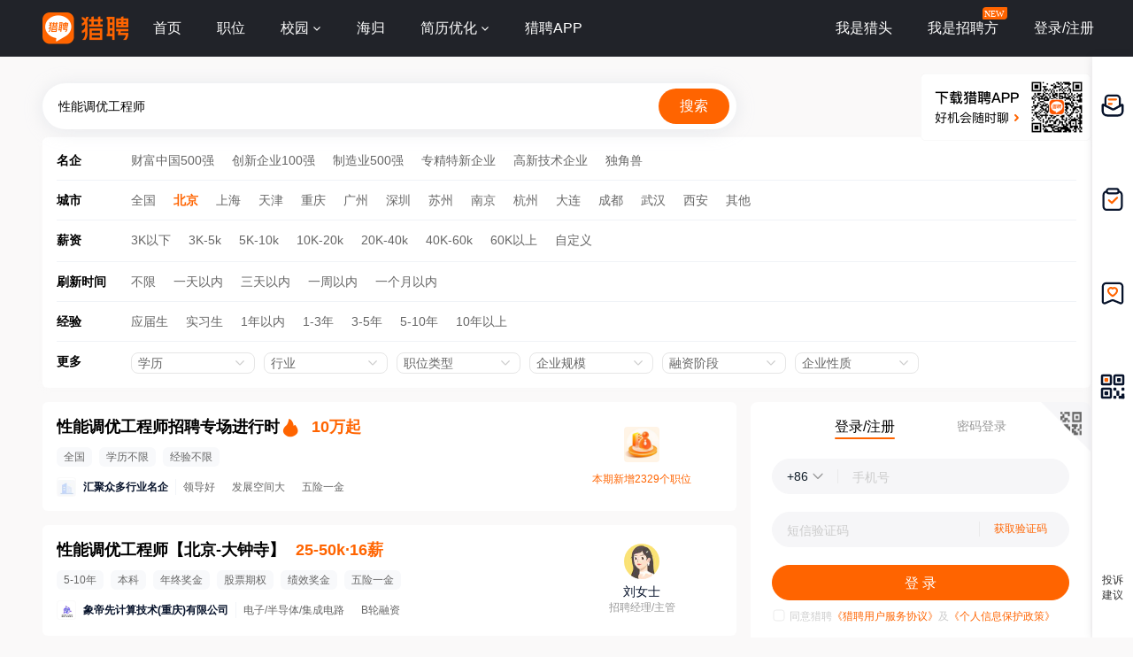

--- FILE ---
content_type: text/html;charset=UTF-8
request_url: https://www.liepin.com/city-bj/zpxndygcs2f3a/
body_size: 18634
content:
<!DOCTYPE html>
<html lang="en">
<head>
  
    <!-- 火山 start -->
    <script>
      ;(function (n, e, r, t, a, o, s, i, c, l, f, m, p, u) {
        o = 'precollect'
        s = 'getAttribute'
        i = 'addEventListener'
        c = 'PerformanceObserver'
        l = function (e) {
          f = [].slice.call(arguments)
          f.push(Date.now(), location.href)
          ;(e == o ? l.p.a : l.q).push(f)
        }
        l.q = []
        l.p = { a: [] }
        n[a] = l
        m = document.createElement('script')
        m.src = r + '?aid=' + t + '&globalName=' + a
        m.crossorigin = 'anonymous'
        e.getElementsByTagName('head')[0].appendChild(m)
        if (i in n) {
          l.pcErr = function (e) {
            e = e || n.event
            p = e.target || e.srcElement
            if (p instanceof Element || p instanceof HTMLElement) {
              n[a](o, 'st', { tagName: p.tagName, url: p[s]('href') || p[s]('src') })
            } else {
              n[a](o, 'err', e.error || e.message)
            }
          }
          l.pcRej = function (e) {
            e = e || n.event
            n[a](o, 'err', e.reason || (e.detail && e.detail.reason))
          }
          n[i]('error', l.pcErr, true)
          n[i]('unhandledrejection', l.pcRej, true)
        }
        if ('PerformanceLongTaskTiming' in n) {
          u = l.pp = { entries: [] }
          u.observer = new PerformanceObserver(function (e) {
            u.entries = u.entries.concat(e.getEntries())
          })
          u.observer.observe({
            entryTypes: ['longtask', 'largest-contentful-paint', 'layout-shift']
          })
        }
      })(
        window,
        document,
        'https://concat.lietou-static.com/fe-lib-pc/v6/apmplus/2.8.1/browser.cn.js',
        0,
        'apmPlus'
      )
    </script>
    <script>
        var a = {
        extractPid: function handleExtractPid(url){
            return "www/career-industry-city-searchKeywordEn"
        }}
      window.apmPlus('init', {
        env: "production",
        aid: 460715,
        token: '26ca6df079bf44f09bd002af5fdb382c',
        plugins: {
          ajax: false,
          fetch: false,
          pageview : a,
          resource: false,
          resourceError: false,
          performance: {
            longtask: true
          }
        },
        sample: {
          rules: {
            performance: {
              sample_rate: 0.004
            },
            performance_timing: {
              sample_rate: 0.004
            },
            performance_longtask: {
              sample_rate: 0.001
            }
          }
        }
      })
      window.apmPlus('start')
    </script>
    <!-- 火山 end -->

  
    <!-- Google tag (gtag.js) -->
    <script async src="https://www.googletagmanager.com/gtag/js?id=G-54YTJKWN86"></script>
    <script>
        window.dataLayer = window.dataLayer || [];
        function gtag(){dataLayer.push(arguments);}
        gtag('js', new Date());

        gtag('config', 'G-54YTJKWN86');
    </script>

  <meta http-equiv="Content-Type" content="text/html; charset=utf-8"/>
  <title>【北京性能调优工程师招聘网_2026年北京性能调优工程师招聘信息】-北京猎聘</title>
  <meta name="keywords" content="北京性能调优工程师招聘网,北京性能调优工程师招聘信息,北京性能调优工程师求职信息"/>
  <meta name="description" content="猎聘2026年北京性能调优工程师招聘信息,海量高薪猎头职位等你来选,了解北京性能调优工程师岗位要求、薪资待遇等真实招聘信息,找高薪职位,上猎聘！"/>
  <meta name="applicable-device" content="pc">
  <meta name="mobile-agent"
        content="format=html5;url=https://m.liepin.com/city-bj/zpxndygcs2f3a/">
  <link rel="alternate" media="only screen and (max-width: 640px)"
        href="https://m.liepin.com/city-bj/zpxndygcs2f3a/">
  <link rel="canonical" href="https://www.liepin.com/city-bj/zpxndygcs2f3a/">
  <meta http-equiv="Cache-Control" content="no-transform"/>
  <meta http-equiv="Cache-Control" content="no-siteapp"/>
  
    <meta http-equiv="Content-Type" content="text/html; charset=utf-8"/>
    <meta http-equiv="x-dns-prefetch-control" content="on" />
    <link rel=dns-prefetch href="//concat.lietou-static.com" />
    <link rel=dns-prefetch href="//image0.lietou-static.com" />
    <!-- 使360浏览器 默认启用极速内核 -->
    <meta name="renderer" content="webkit">
    <!-- 360以最高ie版本运行 -->
    <meta http-equiv="X-UA-Compatible" content="IE=edge,chrome=1">
    <link rel="preconnect" href="//concat.lietou-static.com" />
    <link rel="preconnect" href="//image0.lietou-static.com" />
    <link rel="icon" href="//concat.lietou-static.com/fe-www-pc/v6/static/images/favicon.371e30de.ico" type="image/x-icon"/>
    <link rel="stylesheet" href="//concat.lietou-static.com/fe-www-pc/v6/css/common.2dbe7609.css" />
    <script crossorigin="anonymous"  src="//concat.lietou-static.com/fe-lib-pc/v6/jquery/1.7.1/jquery.min.js"></script>
    <!--[if lt IE 9]>
    <script src="https://concat.lietou-static.com/fe-lib-pc/v5/html5shiv/3.7.3/html5shiv.min.40bd440d.js"></script>-->
<!--    <script src="https://concat.lietou-static.com/fe-lib-pc/v5/console-polyfill/0.3.0/index.min.509ecf3d.js"></script>-->
    <!--[endif]-->

  
    <meta property="bytedance:lrDate_time" content="2026-02-01T08:00:00+08:00" />
    <meta property="bytedance:updated_time" content="2026-02-01T08:00:00+08:00" />

  <script type="text/javascript">
    var $CONFIG = {
      "searchTerm": "性能调优工程师",
      "dqCode": "010",
      loggedIn: false,
      "traceId": "gw.7f0add42-342662998.1",
    };
  </script>
  <!--#include virtual="/fe-www-pc/v6/src/includes/seo-header/resources.shtml"-->
  <!-- 待服务端联调时开启 -->
  <link rel="stylesheet" href="//concat.lietou-static.com/fe-www-pc/v6/css/src_pages_sojob-list.4e9996c4.css" />
</head>

<body>

<div id="main-container">
  <!-- header -->
  
    <section id='lp-seo-header-container'>
        <header id="framework-pc-header-container">
            <nav class="header-content-box">
                <a id="header-logo-box" href="https://www.liepin.com/city-bj/" title="猎聘">
                    <img src="" title="猎聘" alt="" />
                </a>
                <a id="header-city-box" style="display:none" href="https://www.liepin.com/citylist/" title="城市切换">
                    <div class="header-city-box">
                        <svg width="10" height="10" viewBox="0 0 10 10" xmlns="http://www.w3.org/2000/svg">
                            <path d="M5 .25a3.65 3.65 0 012.646 1.152 4.033 4.033 0 011.104 2.79c0 .531-.073.98-.236 1.409a4.093 4.093 0 01-.747 1.228l-.179.2-2.326 2.528L2.428 7.04a7.282 7.282 0 01-.36-.413 3.863 3.863 0 01-.475-.785 4.076 4.076 0 01-.343-1.649c0-1.088.422-2.075 1.104-2.79A3.65 3.65 0 015 .25zm0 1.5a2.24 2.24 0 00-1.59.66 2.243 2.243 0 000 3.18 2.244 2.244 0 003.179 0A2.246 2.246 0 005 1.75z" fill="#FFF" stroke="#FFF" stroke-width="0.5" opacity="0.4">
                            </path>
                        </svg>
                        <span>全国</span>
                        <svg width="6" height="3" viewBox="0 0 6 3" xmlns="http://www.w3.org/2000/svg">
                            <path d="M3.283 2.717L5.317.683A.4.4 0 005.034 0H.966a.4.4 0 00-.283.683l2.034 2.034a.4.4 0 00.566 0z" fill="#FFF" fill-rule="evenodd">
                            </path>
                        </svg>
                    </div>
                </a>
                <ul class="header-nav-menu">
                    <li class="header-menu-item header-nav-menu-item">
                        <a id="header-nav-menu-home" href="https://www.liepin.com/city-bj/">首页</a>
                    </li>
                    <li class="header-menu-item header-nav-menu-item">
                        <a id="header-nav-menu-job" href="https://www.liepin.com/city-bj/zhaopin/?init=1">职位</a>
                    </li>
                    <li class="header-menu-item header-nav-menu-item">
                        <a id="header-nav-menu-campus" href="https://www.liepin.com/campus/?t=1" class="ant-dropdown-trigger">
                            <span>校园</span>
                        </a>
                    </li>
                    <li class="header-menu-item header-nav-menu-item">
                        <a id="header-nav-menu-returnee" href="https://www.liepin.com/returnee/">海归</a>
                    </li>
                    <li class="header-menu-item header-nav-menu-item">
                        <a id="header-nav-menu-resume-optimization" href="https://vas.liepin.com/v/view-intro?utm_content=pcjuhexiala&amp;imscid=R000014437" target="_blank" class="ant-dropdown-trigger">
                            <span>简历优化</span>
                        </a>
                    </li>
                    <li class="header-menu-item header-nav-menu-item download-app-item">
                        <span id="header-nav-menu-download-app">猎聘APP</span>
                        <div id="fix-header-download-app-modal">
                            <img src="" alt="" />
                        </div>
                    </li>
                </ul>
                <div class="header-quick-menu-box">
                    <ul class="header-quick-menu-not-login">
                        <li class="header-menu-item header-quick-menu-not-login-item">
                            <a id="header-quick-menu-hunter" target="_blank" href="https://h.liepin.com/#sfrom=click-pc_homepage-front_navigation-hunter_new">我是猎头</a>
                        </li>
                        <li class="header-menu-item header-quick-menu-not-login-item">
                            <a id="header-quick-menu-recruiter" target="_blank" data-selector="c-logout" data-backurl="https://lpt.liepin.com/user/login#sfrom=click-pc_homepage-front_navigation-ecomphr_new" href="javascript:void(0);">我是招聘方</a>
                            <svg width="28" height="14" viewBox="0 0 28 14" xmlns="http://www.w3.org/2000/svg" class="recruiter-min-logo">
                                <g fill="none" fill-rule="evenodd">
                                    <path d="M4 0h23a1 1 0 011 1v9a4 4 0 01-4 4H1a1 1 0 01-1-1V4a4 4 0 014-4z" fill="#FF6400" fill-rule="nonzero">
                                    </path>
                                    <text font-family="PingFangSC-Medium, PingFang SC" font-size="10" font-weight="400" fill="#FFF">
                                        <tspan x="2" y="10.5">NEW</tspan>
                                    </text>
                                </g>
                            </svg>
                        </li>
                        <li class="header-menu-item header-quick-menu-not-login-item">
                            <span id="header-quick-menu-login">登录/注册</span>
                        </li>
                    </ul>
                </div>
            </nav>
        </header>
    </section>

  <!--#include virtual="/fe-www-pc/v6/src/includes/seo-header/index.shtml"-->
  <!-- 搜索区域 -->
  <section id="lp-search-bar-section"></section>
  <div class="common-page-container">
    <!-- 筛选项 -->
    <section id="filter-options-section"></section>
    <div class="job-login-link-box">
      <div class="left-job-box">
        <!-- 专场卡片-SEO -->
        <section>
          
    <div class="recruitment-session-card">
        <div class="recruitment-session-card-container">
            <div class="recruitment-session-card-left-box">
                <div class="recruitment-session-detail-box">
                    <!-- href需拼上dataPromId数据 -->
                    <a
                            target="_blank" href="https://www.liepin.com/zc/xndygcs2f3a?mscid=bd_zc_01">
<!--                            href="https://campus.liepin.com/job/8008?d_sfrom=pc_hp_mix&amp;d_ckId=lHJthQENHPKVwaSoxeXwTZvoLtJEayn8&amp;d_headId=lHJthQENHPKVwaSoxeXwTZvoLtJEayn8&amp;d_posi=0"-->
                        <div class="job-detail-header-box">
                            <div class="job-title-box">
                                <div title="性能调优工程师招聘专场进行时" class="ellipsis-1">性能调优工程师招聘专场进行时</div>
                                <!-- dq 非空时显示 -->
<!--                                <div class="job-dq-box">-->
<!--                                    <span class="dq-bracket">【</span>-->
<!--                                    <span class="ellipsis-1">北京-朝阳区</span>-->
<!--                                    <span class="dq-bracket">】</span>-->
<!--                                </div>-->
                            </div>
                            <img src="//image0.lietou-static.com/img/63241172fb115e20dab5673501u.png" alt="" class="hot-fire">
                            <span class="job-salary">10万起</span>
                        </div>
                        <div class="job-labels-box">
                            <span class="labels-tag" title="全国">全国</span>
                            <span class="labels-tag">学历不限</span>
                            <span class="labels-tag">经验不限</span>
                        </div>
                    </a>

                    <!-- 有公司链接时才用a标签，没有公司链接不需要a标签 -->
                    <a href="https://www.liepin.com/zc/xndygcs2f3a?mscid=bd_zc_01" target="_blank">
                        <div class="job-detail-company-box">
                            <div class="job-company-info-box">
                                <div class="company-logo company-logo-22">
                                    <img
                                            src="https://image0.lietou-static.com/bg_white_66x66/61b07937d0458d53c627567e02u.jpg"
                                            alt="公司名"
                                    />
                                </div>
                                <span class="company-name ellipsis-1">汇聚众多行业名企</span>
                                <!-- compIndustry || compStage || compScale 三个都没有值时不显示 -->
                                <div class="company-tags-box ellipsis-1">
                                    <span>领导好</span>
                                    <span>发展空间大</span>
                                    <span>五险一金</span>
                                </div>
                            </div>
                        </div>
                    </a>
                </div>
            </div>
            <div class="recruitment-session-card-right-box">
                <img src="//image0.lietou-static.com/big/65015b9ca1a9283f30c3bca506u.png" alt="" />
                <div class="new-positions-number">本期新增2329个职位</div>
            </div>
        </div>
    </div>

        </section>
        <!-- 职位卡片-SEO模板 -->
        <div class="job-list-box">
          <div class="left-list-box">
            <!-- 职位卡片 -->
            <ul>
              <li>
                
    <div class="job-list-item" >
        <div
            data-info=""
            class="job-card-pc-container"
        >
            <div class="job-card-left-box">
                <div class="job-detail-box">
                    <!-- href需拼上dataPromId数据 -->
                    <a data-nick="job-detail-job-info"
                       target="_blank"
                       href="https://www.liepin.com/job/1971798065.shtml"
                       data-promid="d_sfrom=search_title&amp;d_ckId=4f765f6bac0b5078f6203778ed93e71a&amp;d_curPage=0&amp;d_pageSize=40&amp;d_headId=4f765f6bac0b5078f6203778ed93e71a&amp;d_posi=0"
                       data-jobId="71798065" data-jobKind="2"
                    >
                        <div class="job-detail-header-box">
                            <div class="job-title-box">
                                <div title="性能调优工程师" class="ellipsis-1">性能调优工程师</div>
                                <div class="job-dq-box">
                                    <span class="dq-bracket">【</span>
                                    <span class="ellipsis-1">北京-大钟寺</span>
                                    <span class="dq-bracket">】</span>
                                </div>
                            </div>
                            
                            
                            <span class="job-salary">25-50k·16薪</span>
                        </div>
                        <div class="job-labels-box">
                            <!-- requireWorkYears 非空时显示 -->
                            <span class="labels-tag">5-10年</span>
                            <!-- requireEduLevel 非空时显示 -->
                            <span class="labels-tag" >本科</span>
                            <span class="labels-tag" >年终奖金</span><span class="labels-tag" >股票期权</span><span class="labels-tag" >绩效奖金</span><span class="labels-tag" >五险一金</span>
                        </div>
                    </a>
                    <!-- 有公司链接时才用a标签，没有公司链接不需要a标签 -->
                    <a href="https://www.liepin.com/company/12695953/" target="_blank">
                        <div data-nick="job-detail-company-info" class="job-detail-company-box">
                            <div class="job-company-info-box">
                                <div class="company-logo company-logo-22">
                                    <img
                                            src="https://image0.lietou-static.com/bg_white_222x222/677b9506d338f54bef7d7fc401u.png"
                                            alt="象帝先计算技术(重庆)有限公司"
                                    />
                                </div>
                                <span class="company-name ellipsis-1">象帝先计算技术(重庆)有限公司</span>
                                <!-- compIndustry || compStage || compScale 三个都没有值时不显示 -->
                                <div class="company-tags-box ellipsis-1">
                                    <span>电子/半导体/集成电路</span>
                                    <span>B轮融资</span>
                                    
                                </div>
                            </div>
                        </div>
                    </a>
                    
                </div>
            </div>
            <div class="job-card-right-box">
                <div class="recruiter-info-box">
                    <div class="recruiter-photo">
                        <img
                                src="//image0.lietou-static.com/normal/5f8f98648dbe6273dcf8515508u.jpg"
                                alt=""
                        />
                    </div>

                    <div class="recruiter-info-text-box">
                        <div class="recruiter-name ellipsis-1" >刘女士</div>
                        <div class="recruiter-title ellipsis-1" >招聘经理/主管</div>
                    </div>
                </div>
            </div>
        </div>
    </div>

              </li>
              <li>
                
    <div class="job-list-item" >
        <div
            data-info=""
            class="job-card-pc-container"
        >
            <div class="job-card-left-box">
                <div class="job-detail-box">
                    <!-- href需拼上dataPromId数据 -->
                    <a data-nick="job-detail-job-info"
                       target="_blank"
                       href="https://www.liepin.com/job/1979971723.shtml"
                       data-promid="d_sfrom=search_title&amp;d_ckId=4f765f6bac0b5078f6203778ed93e71a&amp;d_curPage=0&amp;d_pageSize=40&amp;d_headId=4f765f6bac0b5078f6203778ed93e71a&amp;d_posi=1"
                       data-jobId="79971723" data-jobKind="2"
                    >
                        <div class="job-detail-header-box">
                            <div class="job-title-box">
                                <div title="数据库集成测试及性能优化" class="ellipsis-1">数据库集成测试及性能优化</div>
                                <div class="job-dq-box">
                                    <span class="dq-bracket">【</span>
                                    <span class="ellipsis-1">北京-大钟寺</span>
                                    <span class="dq-bracket">】</span>
                                </div>
                            </div>
                            
                            
                            <span class="job-salary">20-40k</span>
                        </div>
                        <div class="job-labels-box">
                            <!-- requireWorkYears 非空时显示 -->
                            <span class="labels-tag">3年以上</span>
                            <!-- requireEduLevel 非空时显示 -->
                            <span class="labels-tag" >本科</span>
                            
                        </div>
                    </a>
                    <!-- 有公司链接时才用a标签，没有公司链接不需要a标签 -->
                    <a href="https://www.liepin.com/company/21376517/" target="_blank">
                        <div data-nick="job-detail-company-info" class="job-detail-company-box">
                            <div class="job-company-info-box">
                                <div class="company-logo company-logo-22">
                                    <img
                                            src="https://image0.lietou-static.com/bg_white_222x222/624f042b54fa06672bd0b7f207u.jpg"
                                            alt="飞腾信息技术(北京)有限公司"
                                    />
                                </div>
                                <span class="company-name ellipsis-1">飞腾信息技术(北京)有限公司</span>
                                <!-- compIndustry || compStage || compScale 三个都没有值时不显示 -->
                                <div class="company-tags-box ellipsis-1">
                                    <span>IT服务</span>
                                    
                                    <span>5000-10000人</span>
                                </div>
                            </div>
                        </div>
                    </a>
                    
                </div>
            </div>
            <div class="job-card-right-box">
                <div class="recruiter-info-box">
                    <div class="recruiter-photo">
                        <img
                                src="//image0.lietou-static.com/normal/5f8f986c79c7cc70efbf36c808u.jpg"
                                alt=""
                        />
                    </div>

                    <div class="recruiter-info-text-box">
                        <div class="recruiter-name ellipsis-1" >梁先生</div>
                        <div class="recruiter-title ellipsis-1" >云与数据库解决方案架构师</div>
                    </div>
                </div>
            </div>
        </div>
    </div>

              </li>
              <li>
                
    <div class="job-list-item" >
        <div
            data-info=""
            class="job-card-pc-container"
        >
            <div class="job-card-left-box">
                <div class="job-detail-box">
                    <!-- href需拼上dataPromId数据 -->
                    <a data-nick="job-detail-job-info"
                       target="_blank"
                       href="https://www.liepin.com/job/1979945485.shtml"
                       data-promid="d_sfrom=search_title&amp;d_ckId=4f765f6bac0b5078f6203778ed93e71a&amp;d_curPage=0&amp;d_pageSize=40&amp;d_headId=4f765f6bac0b5078f6203778ed93e71a&amp;d_posi=2"
                       data-jobId="79945485" data-jobKind="2"
                    >
                        <div class="job-detail-header-box">
                            <div class="job-title-box">
                                <div title="整车集成与基础性能" class="ellipsis-1">整车集成与基础性能</div>
                                <div class="job-dq-box">
                                    <span class="dq-bracket">【</span>
                                    <span class="ellipsis-1">海淀区</span>
                                    <span class="dq-bracket">】</span>
                                </div>
                            </div>
                            
                            
                            <span class="job-salary">21-35k·15薪</span>
                        </div>
                        <div class="job-labels-box">
                            <!-- requireWorkYears 非空时显示 -->
                            <span class="labels-tag">5-10年</span>
                            <!-- requireEduLevel 非空时显示 -->
                            <span class="labels-tag" >本科</span>
                            <span class="labels-tag" >五险一金</span><span class="labels-tag" >年终奖金</span><span class="labels-tag" >带薪年假</span><span class="labels-tag" >免费班车</span>
                        </div>
                    </a>
                    <!-- 有公司链接时才用a标签，没有公司链接不需要a标签 -->
                    <a href="https://www.liepin.com/company/8076624/" target="_blank">
                        <div data-nick="job-detail-company-info" class="job-detail-company-box">
                            <div class="job-company-info-box">
                                <div class="company-logo company-logo-22">
                                    <img
                                            src="https://image0.lietou-static.com/bg_white_222x222/5bfffaa874719da073f0d9cd03u.png"
                                            alt="滴滴"
                                    />
                                </div>
                                <span class="company-name ellipsis-1">滴滴</span>
                                <!-- compIndustry || compStage || compScale 三个都没有值时不显示 -->
                                <div class="company-tags-box ellipsis-1">
                                    <span>生活服务O2O</span>
                                    <span>融资未公开</span>
                                    <span>5000-10000人</span>
                                </div>
                            </div>
                        </div>
                    </a>
                    
                </div>
            </div>
            <div class="job-card-right-box">
                <div class="recruiter-info-box">
                    <div class="recruiter-photo">
                        <img
                                src="//image0.lietou-static.com/normal/5f8f986aea60860b75384fab08u.jpg"
                                alt=""
                        />
                    </div>

                    <div class="recruiter-info-text-box">
                        <div class="recruiter-name ellipsis-1" >闫先进</div>
                        <div class="recruiter-title ellipsis-1" >招聘经理</div>
                    </div>
                </div>
            </div>
        </div>
    </div>

              </li>
              <li>
                
    <div class="job-list-item" >
        <div
            data-info=""
            class="job-card-pc-container"
        >
            <div class="job-card-left-box">
                <div class="job-detail-box">
                    <!-- href需拼上dataPromId数据 -->
                    <a data-nick="job-detail-job-info"
                       target="_blank"
                       href="https://www.liepin.com/job/1979799159.shtml"
                       data-promid="d_sfrom=search_title&amp;d_ckId=4f765f6bac0b5078f6203778ed93e71a&amp;d_curPage=0&amp;d_pageSize=40&amp;d_headId=4f765f6bac0b5078f6203778ed93e71a&amp;d_posi=3"
                       data-jobId="79799159" data-jobKind="2"
                    >
                        <div class="job-detail-header-box">
                            <div class="job-title-box">
                                <div title="性能集成与对标工程师" class="ellipsis-1">性能集成与对标工程师</div>
                                <div class="job-dq-box">
                                    <span class="dq-bracket">【</span>
                                    <span class="ellipsis-1">海淀区</span>
                                    <span class="dq-bracket">】</span>
                                </div>
                            </div>
                            
                            
                            <span class="job-salary">20-35k·15薪</span>
                        </div>
                        <div class="job-labels-box">
                            <!-- requireWorkYears 非空时显示 -->
                            <span class="labels-tag">5-10年</span>
                            <!-- requireEduLevel 非空时显示 -->
                            <span class="labels-tag" >本科</span>
                            <span class="labels-tag" >五险一金</span><span class="labels-tag" >年终奖金</span><span class="labels-tag" >带薪年假</span><span class="labels-tag" >子女福利</span>
                        </div>
                    </a>
                    <!-- 有公司链接时才用a标签，没有公司链接不需要a标签 -->
                    <a href="https://www.liepin.com/company/8076624/" target="_blank">
                        <div data-nick="job-detail-company-info" class="job-detail-company-box">
                            <div class="job-company-info-box">
                                <div class="company-logo company-logo-22">
                                    <img
                                            src="https://image0.lietou-static.com/bg_white_222x222/5bfffaa874719da073f0d9cd03u.png"
                                            alt="滴滴"
                                    />
                                </div>
                                <span class="company-name ellipsis-1">滴滴</span>
                                <!-- compIndustry || compStage || compScale 三个都没有值时不显示 -->
                                <div class="company-tags-box ellipsis-1">
                                    <span>生活服务O2O</span>
                                    <span>融资未公开</span>
                                    <span>5000-10000人</span>
                                </div>
                            </div>
                        </div>
                    </a>
                    
                </div>
            </div>
            <div class="job-card-right-box">
                <div class="recruiter-info-box">
                    <div class="recruiter-photo">
                        <img
                                src="//image0.lietou-static.com/normal/5f8f986aea60860b75384fab08u.jpg"
                                alt=""
                        />
                    </div>

                    <div class="recruiter-info-text-box">
                        <div class="recruiter-name ellipsis-1" >南先生</div>
                        <div class="recruiter-title ellipsis-1" >高级招聘经理</div>
                    </div>
                </div>
            </div>
        </div>
    </div>

              </li>
              <li>
                
    <div class="job-list-item" >
        <div
            data-info=""
            class="job-card-pc-container"
        >
            <div class="job-card-left-box">
                <div class="job-detail-box">
                    <!-- href需拼上dataPromId数据 -->
                    <a data-nick="job-detail-job-info"
                       target="_blank"
                       href="https://www.liepin.com/job/1979587205.shtml"
                       data-promid="d_sfrom=search_title&amp;d_ckId=4f765f6bac0b5078f6203778ed93e71a&amp;d_curPage=0&amp;d_pageSize=40&amp;d_headId=4f765f6bac0b5078f6203778ed93e71a&amp;d_posi=4"
                       data-jobId="79587205" data-jobKind="2"
                    >
                        <div class="job-detail-header-box">
                            <div class="job-title-box">
                                <div title="性能集成工程师" class="ellipsis-1">性能集成工程师</div>
                                <div class="job-dq-box">
                                    <span class="dq-bracket">【</span>
                                    <span class="ellipsis-1">海淀区</span>
                                    <span class="dq-bracket">】</span>
                                </div>
                            </div>
                            
                            
                            <span class="job-salary">25-35k·15薪</span>
                        </div>
                        <div class="job-labels-box">
                            <!-- requireWorkYears 非空时显示 -->
                            <span class="labels-tag">5-10年</span>
                            <!-- requireEduLevel 非空时显示 -->
                            <span class="labels-tag" >本科</span>
                            
                        </div>
                    </a>
                    <!-- 有公司链接时才用a标签，没有公司链接不需要a标签 -->
                    <a href="https://www.liepin.com/company/8076624/" target="_blank">
                        <div data-nick="job-detail-company-info" class="job-detail-company-box">
                            <div class="job-company-info-box">
                                <div class="company-logo company-logo-22">
                                    <img
                                            src="https://image0.lietou-static.com/bg_white_222x222/5bfffaa874719da073f0d9cd03u.png"
                                            alt="滴滴"
                                    />
                                </div>
                                <span class="company-name ellipsis-1">滴滴</span>
                                <!-- compIndustry || compStage || compScale 三个都没有值时不显示 -->
                                <div class="company-tags-box ellipsis-1">
                                    <span>生活服务O2O</span>
                                    <span>融资未公开</span>
                                    <span>5000-10000人</span>
                                </div>
                            </div>
                        </div>
                    </a>
                    
                </div>
            </div>
            <div class="job-card-right-box">
                <div class="recruiter-info-box">
                    <div class="recruiter-photo">
                        <img
                                src="//image0.lietou-static.com/normal/5f8f986aea60860b75384fab08u.jpg"
                                alt=""
                        />
                    </div>

                    <div class="recruiter-info-text-box">
                        <div class="recruiter-name ellipsis-1" >闫先进</div>
                        <div class="recruiter-title ellipsis-1" >招聘经理</div>
                    </div>
                </div>
            </div>
        </div>
    </div>

              </li>
              <li>
                
    <div class="job-list-item" >
        <div
            data-info=""
            class="job-card-pc-container"
        >
            <div class="job-card-left-box">
                <div class="job-detail-box">
                    <!-- href需拼上dataPromId数据 -->
                    <a data-nick="job-detail-job-info"
                       target="_blank"
                       href="https://www.liepin.com/job/1979518745.shtml"
                       data-promid="d_sfrom=search_title&amp;d_ckId=4f765f6bac0b5078f6203778ed93e71a&amp;d_curPage=0&amp;d_pageSize=40&amp;d_headId=4f765f6bac0b5078f6203778ed93e71a&amp;d_posi=5"
                       data-jobId="79518745" data-jobKind="2"
                    >
                        <div class="job-detail-header-box">
                            <div class="job-title-box">
                                <div title="EMC&amp;电性能测试工程师" class="ellipsis-1">EMC&amp;电性能测试工程师</div>
                                <div class="job-dq-box">
                                    <span class="dq-bracket">【</span>
                                    <span class="ellipsis-1">海淀区</span>
                                    <span class="dq-bracket">】</span>
                                </div>
                            </div>
                            
                            
                            <span class="job-salary">20-35k·15薪</span>
                        </div>
                        <div class="job-labels-box">
                            <!-- requireWorkYears 非空时显示 -->
                            <span class="labels-tag">6年以上</span>
                            <!-- requireEduLevel 非空时显示 -->
                            <span class="labels-tag" >本科</span>
                            <span class="labels-tag" >五险一金</span><span class="labels-tag" >年终奖金</span><span class="labels-tag" >带薪年假</span><span class="labels-tag" >免费班车</span>
                        </div>
                    </a>
                    <!-- 有公司链接时才用a标签，没有公司链接不需要a标签 -->
                    <a href="https://www.liepin.com/company/8076624/" target="_blank">
                        <div data-nick="job-detail-company-info" class="job-detail-company-box">
                            <div class="job-company-info-box">
                                <div class="company-logo company-logo-22">
                                    <img
                                            src="https://image0.lietou-static.com/bg_white_222x222/5bfffaa874719da073f0d9cd03u.png"
                                            alt="滴滴"
                                    />
                                </div>
                                <span class="company-name ellipsis-1">滴滴</span>
                                <!-- compIndustry || compStage || compScale 三个都没有值时不显示 -->
                                <div class="company-tags-box ellipsis-1">
                                    <span>生活服务O2O</span>
                                    <span>融资未公开</span>
                                    <span>5000-10000人</span>
                                </div>
                            </div>
                        </div>
                    </a>
                    
                </div>
            </div>
            <div class="job-card-right-box">
                <div class="recruiter-info-box">
                    <div class="recruiter-photo">
                        <img
                                src="//image0.lietou-static.com/normal/5f8f986aea60860b75384fab08u.jpg"
                                alt=""
                        />
                    </div>

                    <div class="recruiter-info-text-box">
                        <div class="recruiter-name ellipsis-1" >闫先进</div>
                        <div class="recruiter-title ellipsis-1" >招聘经理</div>
                    </div>
                </div>
            </div>
        </div>
    </div>

              </li>
              <li>
                
    <div class="job-list-item" >
        <div
            data-info=""
            class="job-card-pc-container"
        >
            <div class="job-card-left-box">
                <div class="job-detail-box">
                    <!-- href需拼上dataPromId数据 -->
                    <a data-nick="job-detail-job-info"
                       target="_blank"
                       href="https://www.liepin.com/job/1964393921.shtml"
                       data-promid="d_sfrom=search_title&amp;d_ckId=4f765f6bac0b5078f6203778ed93e71a&amp;d_curPage=0&amp;d_pageSize=40&amp;d_headId=4f765f6bac0b5078f6203778ed93e71a&amp;d_posi=6"
                       data-jobId="64393921" data-jobKind="2"
                    >
                        <div class="job-detail-header-box">
                            <div class="job-title-box">
                                <div title="新业务部-Camera性能功耗优化工程师" class="ellipsis-1">新业务部-Camera性能功耗优化工程师</div>
                                <div class="job-dq-box">
                                    <span class="dq-bracket">【</span>
                                    <span class="ellipsis-1">北京-万柳</span>
                                    <span class="dq-bracket">】</span>
                                </div>
                            </div>
                            
                            
                            <span class="job-salary">35-65k·15薪</span>
                        </div>
                        <div class="job-labels-box">
                            <!-- requireWorkYears 非空时显示 -->
                            <span class="labels-tag">5-10年</span>
                            <!-- requireEduLevel 非空时显示 -->
                            <span class="labels-tag" >本科</span>
                            <span class="labels-tag" >五险一金</span><span class="labels-tag" >带薪年假</span><span class="labels-tag" >团队聚餐</span><span class="labels-tag" >节日礼物</span>
                        </div>
                    </a>
                    <!-- 有公司链接时才用a标签，没有公司链接不需要a标签 -->
                    <a href="https://www.liepin.com/company/2174886/" target="_blank">
                        <div data-nick="job-detail-company-info" class="job-detail-company-box">
                            <div class="job-company-info-box">
                                <div class="company-logo company-logo-22">
                                    <img
                                            src="https://image0.lietou-static.com/bg_white_222x222/6063eaae381b283e0ab09cfb05u.png"
                                            alt="小米"
                                    />
                                </div>
                                <span class="company-name ellipsis-1">小米</span>
                                <!-- compIndustry || compStage || compScale 三个都没有值时不显示 -->
                                <div class="company-tags-box ellipsis-1">
                                    <span>互联网</span>
                                    <span>已上市</span>
                                    <span>10000人以上</span>
                                </div>
                            </div>
                        </div>
                    </a>
                    
                </div>
            </div>
            <div class="job-card-right-box">
                <div class="recruiter-info-box">
                    <div class="recruiter-photo">
                        <img
                                src="//image0.lietou-static.com/normal/5f8f9865ea60860b75384fa508u.jpg"
                                alt=""
                        />
                    </div>

                    <div class="recruiter-info-text-box">
                        <div class="recruiter-name ellipsis-1" >刘女士</div>
                        <div class="recruiter-title ellipsis-1" >招聘专员</div>
                    </div>
                </div>
            </div>
        </div>
    </div>

              </li>
              <li>
                
    <div class="job-list-item" >
        <div
            data-info=""
            class="job-card-pc-container"
        >
            <div class="job-card-left-box">
                <div class="job-detail-box">
                    <!-- href需拼上dataPromId数据 -->
                    <a data-nick="job-detail-job-info"
                       target="_blank"
                       href="https://www.liepin.com/a/71945047.shtml"
                       data-promid="d_sfrom=search_title&amp;d_ckId=4f765f6bac0b5078f6203778ed93e71a&amp;d_curPage=0&amp;d_pageSize=40&amp;d_headId=4f765f6bac0b5078f6203778ed93e71a&amp;d_posi=7"
                       data-jobId="71945047" data-jobKind="1"
                    >
                        <div class="job-detail-header-box">
                            <div class="job-title-box">
                                <div title="推理性能优化专家（北/上/杭/深/成）" class="ellipsis-1">推理性能优化专家（北/上/杭/深/成）</div>
                                <div class="job-dq-box">
                                    <span class="dq-bracket">【</span>
                                    <span class="ellipsis-1">北京</span>
                                    <span class="dq-bracket">】</span>
                                </div>
                            </div>
                            
                            
                            <span class="job-salary">100-130k·15薪</span>
                        </div>
                        <div class="job-labels-box">
                            <!-- requireWorkYears 非空时显示 -->
                            <span class="labels-tag">5-10年</span>
                            <!-- requireEduLevel 非空时显示 -->
                            <span class="labels-tag" >博士</span>
                            
                        </div>
                    </a>
                    <!-- 有公司链接时才用a标签，没有公司链接不需要a标签 -->
                    
                    <div data-nick="job-detail-company-info" class="job-detail-company-box">
                        <div class="job-company-info-box">
                            <div class="company-logo company-logo-22">
                                <img
                                        src="https://image0.lietou-static.com/bg_white_222x222/6593f6ad095642777a4b523007u.jpg"
                                        alt="某上海大型电子/半导体/集成电路公司"
                                />
                            </div>
                            <span class="company-name ellipsis-1">某上海大型电子/半导体/集成电路公司</span>
                            <!-- compIndustry || compStage || compScale 三个都没有值时不显示 -->
                            <div class="company-tags-box ellipsis-1">
                                <span>电子/半导体/集成电路</span>
                                <span>D轮及以上融资</span>
                                <span>500-999人</span>
                            </div>
                        </div>
                    </div>
                </div>
            </div>
            <div class="job-card-right-box">
                <div class="recruiter-info-box">
                    <div class="recruiter-photo">
                        <img
                                src="//image0.lietou-static.com/normal/65717b5bea30a908db48988007u.png"
                                alt=""
                        />
                    </div>

                    <div class="recruiter-info-text-box">
                        <div class="recruiter-name ellipsis-1" >王女士</div>
                        <div class="recruiter-title ellipsis-1" >猎头顾问</div>
                    </div>
                </div>
            </div>
        </div>
    </div>

              </li>
              <li>
                
    <div class="job-list-item" >
        <div
            data-info=""
            class="job-card-pc-container"
        >
            <div class="job-card-left-box">
                <div class="job-detail-box">
                    <!-- href需拼上dataPromId数据 -->
                    <a data-nick="job-detail-job-info"
                       target="_blank"
                       href="https://www.liepin.com/a/71840329.shtml"
                       data-promid="d_sfrom=search_title&amp;d_ckId=4f765f6bac0b5078f6203778ed93e71a&amp;d_curPage=0&amp;d_pageSize=40&amp;d_headId=4f765f6bac0b5078f6203778ed93e71a&amp;d_posi=8"
                       data-jobId="71840329" data-jobKind="1"
                    >
                        <div class="job-detail-header-box">
                            <div class="job-title-box">
                                <div title="芯片性能测试" class="ellipsis-1">芯片性能测试</div>
                                <div class="job-dq-box">
                                    <span class="dq-bracket">【</span>
                                    <span class="ellipsis-1">北京</span>
                                    <span class="dq-bracket">】</span>
                                </div>
                            </div>
                            
                            
                            <span class="job-salary">15-20k</span>
                        </div>
                        <div class="job-labels-box">
                            <!-- requireWorkYears 非空时显示 -->
                            <span class="labels-tag">1-3年</span>
                            <!-- requireEduLevel 非空时显示 -->
                            <span class="labels-tag" >本科</span>
                            
                        </div>
                    </a>
                    <!-- 有公司链接时才用a标签，没有公司链接不需要a标签 -->
                    
                    <div data-nick="job-detail-company-info" class="job-detail-company-box">
                        <div class="job-company-info-box">
                            <div class="company-logo company-logo-22">
                                <img
                                        src="https://image0.lietou-static.com/bg_white_222x222/6593f6ad095642777a4b523007u.jpg"
                                        alt="某电子/半导体/集成电路公司"
                                />
                            </div>
                            <span class="company-name ellipsis-1">某电子/半导体/集成电路公司</span>
                            <!-- compIndustry || compStage || compScale 三个都没有值时不显示 -->
                            <div class="company-tags-box ellipsis-1">
                                <span>电子/半导体/集成电路</span>
                                
                                <span>1000-2000人</span>
                            </div>
                        </div>
                    </div>
                </div>
            </div>
            <div class="job-card-right-box">
                <div class="recruiter-info-box">
                    <div class="recruiter-photo">
                        <img
                                src="//image0.lietou-static.com/normal/68466c5d9f63c121999c8b5403u.jpeg"
                                alt=""
                        />
                    </div>

                    <div class="recruiter-info-text-box">
                        <div class="recruiter-name ellipsis-1" >梅女士</div>
                        <div class="recruiter-title ellipsis-1" >Business Manager</div>
                    </div>
                </div>
            </div>
        </div>
    </div>

              </li>
              <li>
                
    <div class="job-list-item" >
        <div
            data-info=""
            class="job-card-pc-container"
        >
            <div class="job-card-left-box">
                <div class="job-detail-box">
                    <!-- href需拼上dataPromId数据 -->
                    <a data-nick="job-detail-job-info"
                       target="_blank"
                       href="https://www.liepin.com/a/70437735.shtml"
                       data-promid="d_sfrom=search_title&amp;d_ckId=4f765f6bac0b5078f6203778ed93e71a&amp;d_curPage=0&amp;d_pageSize=40&amp;d_headId=4f765f6bac0b5078f6203778ed93e71a&amp;d_posi=9"
                       data-jobId="70437735" data-jobKind="1"
                    >
                        <div class="job-detail-header-box">
                            <div class="job-title-box">
                                <div title="【央企】性能测试岗" class="ellipsis-1">【央企】性能测试岗</div>
                                <div class="job-dq-box">
                                    <span class="dq-bracket">【</span>
                                    <span class="ellipsis-1">石景山区</span>
                                    <span class="dq-bracket">】</span>
                                </div>
                            </div>
                            
                            
                            <span class="job-salary">15-25k·14薪</span>
                        </div>
                        <div class="job-labels-box">
                            <!-- requireWorkYears 非空时显示 -->
                            <span class="labels-tag">3-5年</span>
                            <!-- requireEduLevel 非空时显示 -->
                            <span class="labels-tag" >本科</span>
                            
                        </div>
                    </a>
                    <!-- 有公司链接时才用a标签，没有公司链接不需要a标签 -->
                    
                    <div data-nick="job-detail-company-info" class="job-detail-company-box">
                        <div class="job-company-info-box">
                            <div class="company-logo company-logo-22">
                                <img
                                        src="https://image0.lietou-static.com/bg_white_222x222/6593f6ad095642777a4b523007u.jpg"
                                        alt="某北京大型IT服务公司"
                                />
                            </div>
                            <span class="company-name ellipsis-1">某北京大型IT服务公司</span>
                            <!-- compIndustry || compStage || compScale 三个都没有值时不显示 -->
                            <div class="company-tags-box ellipsis-1">
                                <span>保险</span>
                                <span>战略融资</span>
                                <span>500-999人</span>
                            </div>
                        </div>
                    </div>
                </div>
            </div>
            <div class="job-card-right-box">
                <div class="recruiter-info-box">
                    <div class="recruiter-photo">
                        <img
                                src="//image0.lietou-static.com/normal/5f8fa3a78dbe6273dcf85e2608u.png"
                                alt=""
                        />
                    </div>

                    <div class="recruiter-info-text-box">
                        <div class="recruiter-name ellipsis-1" >候先生</div>
                        <div class="recruiter-title ellipsis-1" >猎头顾问</div>
                    </div>
                </div>
            </div>
        </div>
    </div>

              </li>
              <li>
                
    <div class="job-list-item" >
        <div
            data-info=""
            class="job-card-pc-container"
        >
            <div class="job-card-left-box">
                <div class="job-detail-box">
                    <!-- href需拼上dataPromId数据 -->
                    <a data-nick="job-detail-job-info"
                       target="_blank"
                       href="https://www.liepin.com/a/70421719.shtml"
                       data-promid="d_sfrom=search_title&amp;d_ckId=4f765f6bac0b5078f6203778ed93e71a&amp;d_curPage=0&amp;d_pageSize=40&amp;d_headId=4f765f6bac0b5078f6203778ed93e71a&amp;d_posi=10"
                       data-jobId="70421719" data-jobKind="1"
                    >
                        <div class="job-detail-header-box">
                            <div class="job-title-box">
                                <div title="NPU性能优化工程师/专家" class="ellipsis-1">NPU性能优化工程师/专家</div>
                                <div class="job-dq-box">
                                    <span class="dq-bracket">【</span>
                                    <span class="ellipsis-1">北京</span>
                                    <span class="dq-bracket">】</span>
                                </div>
                            </div>
                            
                            
                            <span class="job-salary">60-90k·15薪</span>
                        </div>
                        <div class="job-labels-box">
                            <!-- requireWorkYears 非空时显示 -->
                            <span class="labels-tag">5-10年</span>
                            <!-- requireEduLevel 非空时显示 -->
                            <span class="labels-tag" >硕士</span>
                            
                        </div>
                    </a>
                    <!-- 有公司链接时才用a标签，没有公司链接不需要a标签 -->
                    
                    <div data-nick="job-detail-company-info" class="job-detail-company-box">
                        <div class="job-company-info-box">
                            <div class="company-logo company-logo-22">
                                <img
                                        src="https://image0.lietou-static.com/bg_white_222x222/6593f6ad095642777a4b523007u.jpg"
                                        alt="某国内大型电子/半导体/集成电路公司"
                                />
                            </div>
                            <span class="company-name ellipsis-1">某国内大型电子/半导体/集成电路公司</span>
                            <!-- compIndustry || compStage || compScale 三个都没有值时不显示 -->
                            <div class="company-tags-box ellipsis-1">
                                <span>电子/半导体/集成电路</span>
                                <span>已上市</span>
                                <span>500-999人</span>
                            </div>
                        </div>
                    </div>
                </div>
            </div>
            <div class="job-card-right-box">
                <div class="recruiter-info-box">
                    <div class="recruiter-photo">
                        <img
                                src="//image0.lietou-static.com/normal/687f1211e54e8001a0a2acfe02u.jpg"
                                alt=""
                        />
                    </div>

                    <div class="recruiter-info-text-box">
                        <div class="recruiter-name ellipsis-1" >吴先生</div>
                        <div class="recruiter-title ellipsis-1" >猎头顾问</div>
                    </div>
                </div>
            </div>
        </div>
    </div>

              </li>
              <li>
                
    <div class="job-list-item" >
        <div
            data-info=""
            class="job-card-pc-container"
        >
            <div class="job-card-left-box">
                <div class="job-detail-box">
                    <!-- href需拼上dataPromId数据 -->
                    <a data-nick="job-detail-job-info"
                       target="_blank"
                       href="https://www.liepin.com/job/1979944787.shtml"
                       data-promid="d_sfrom=search_title&amp;d_ckId=4f765f6bac0b5078f6203778ed93e71a&amp;d_curPage=0&amp;d_pageSize=40&amp;d_headId=4f765f6bac0b5078f6203778ed93e71a&amp;d_posi=11"
                       data-jobId="79944787" data-jobKind="2"
                    >
                        <div class="job-detail-header-box">
                            <div class="job-title-box">
                                <div title="性能集成工程师" class="ellipsis-1">性能集成工程师</div>
                                <div class="job-dq-box">
                                    <span class="dq-bracket">【</span>
                                    <span class="ellipsis-1">顺义区</span>
                                    <span class="dq-bracket">】</span>
                                </div>
                            </div>
                            
                            
                            <span class="job-salary">25-40k·15薪</span>
                        </div>
                        <div class="job-labels-box">
                            <!-- requireWorkYears 非空时显示 -->
                            <span class="labels-tag">5-10年</span>
                            <!-- requireEduLevel 非空时显示 -->
                            <span class="labels-tag" >本科</span>
                            <span class="labels-tag" >五险一金</span><span class="labels-tag" >年终奖金</span><span class="labels-tag" >带薪年假</span><span class="labels-tag" >年度旅游</span>
                        </div>
                    </a>
                    <!-- 有公司链接时才用a标签，没有公司链接不需要a标签 -->
                    <a href="https://www.liepin.com/company/6713496/" target="_blank">
                        <div data-nick="job-detail-company-info" class="job-detail-company-box">
                            <div class="job-company-info-box">
                                <div class="company-logo company-logo-22">
                                    <img
                                            src="https://image0.lietou-static.com/bg_white_222x222/6229baa0ead2b85d0edf262001u.png"
                                            alt="中科创达"
                                    />
                                </div>
                                <span class="company-name ellipsis-1">中科创达</span>
                                <!-- compIndustry || compStage || compScale 三个都没有值时不显示 -->
                                <div class="company-tags-box ellipsis-1">
                                    <span>计算机软件,计算机硬件,物联网</span>
                                    <span>已上市</span>
                                    <span>10000人以上</span>
                                </div>
                            </div>
                        </div>
                    </a>
                    
                </div>
            </div>
            <div class="job-card-right-box">
                <div class="recruiter-info-box">
                    <div class="recruiter-photo">
                        <img
                                src="//image0.lietou-static.com/normal/5f8f9868f6d1ab58476f24a008u.jpg"
                                alt=""
                        />
                    </div>

                    <div class="recruiter-info-text-box">
                        <div class="recruiter-name ellipsis-1" >张先生</div>
                        <div class="recruiter-title ellipsis-1" >招聘专员</div>
                    </div>
                </div>
            </div>
        </div>
    </div>

              </li>
              <li>
                
    <div class="job-list-item" >
        <div
            data-info=""
            class="job-card-pc-container"
        >
            <div class="job-card-left-box">
                <div class="job-detail-box">
                    <!-- href需拼上dataPromId数据 -->
                    <a data-nick="job-detail-job-info"
                       target="_blank"
                       href="https://www.liepin.com/job/1979935669.shtml"
                       data-promid="d_sfrom=search_title&amp;d_ckId=4f765f6bac0b5078f6203778ed93e71a&amp;d_curPage=0&amp;d_pageSize=40&amp;d_headId=4f765f6bac0b5078f6203778ed93e71a&amp;d_posi=12"
                       data-jobId="79935669" data-jobKind="2"
                    >
                        <div class="job-detail-header-box">
                            <div class="job-title-box">
                                <div title="性能优化专家-数据库" class="ellipsis-1">性能优化专家-数据库</div>
                                <div class="job-dq-box">
                                    <span class="dq-bracket">【</span>
                                    <span class="ellipsis-1">北京-五道口</span>
                                    <span class="dq-bracket">】</span>
                                </div>
                            </div>
                            
                            
                            <span class="job-salary">30-60k·13薪</span>
                        </div>
                        <div class="job-labels-box">
                            <!-- requireWorkYears 非空时显示 -->
                            <span class="labels-tag">5年以上</span>
                            <!-- requireEduLevel 非空时显示 -->
                            <span class="labels-tag" >本科</span>
                            
                        </div>
                    </a>
                    <!-- 有公司链接时才用a标签，没有公司链接不需要a标签 -->
                    <a href="https://www.liepin.com/company/8327790/" target="_blank">
                        <div data-nick="job-detail-company-info" class="job-detail-company-box">
                            <div class="job-company-info-box">
                                <div class="company-logo company-logo-22">
                                    <img
                                            src="https://image0.lietou-static.com/bg_white_222x222/5d0c49009fae687d43970c8f05u.jpg"
                                            alt="海量数据"
                                    />
                                </div>
                                <span class="company-name ellipsis-1">海量数据</span>
                                <!-- compIndustry || compStage || compScale 三个都没有值时不显示 -->
                                <div class="company-tags-box ellipsis-1">
                                    <span>计算机软件,IT服务,计算机硬件</span>
                                    <span>已上市</span>
                                    <span>100-499人</span>
                                </div>
                            </div>
                        </div>
                    </a>
                    
                </div>
            </div>
            <div class="job-card-right-box">
                <div class="recruiter-info-box">
                    <div class="recruiter-photo">
                        <img
                                src="//image0.lietou-static.com/normal/5f8f98648dbe6273dcf8515508u.jpg"
                                alt=""
                        />
                    </div>

                    <div class="recruiter-info-text-box">
                        <div class="recruiter-name ellipsis-1" >肖女士</div>
                        <div class="recruiter-title ellipsis-1" >招聘</div>
                    </div>
                </div>
            </div>
        </div>
    </div>

              </li>
              <li>
                
    <div class="job-list-item" >
        <div
            data-info=""
            class="job-card-pc-container"
        >
            <div class="job-card-left-box">
                <div class="job-detail-box">
                    <!-- href需拼上dataPromId数据 -->
                    <a data-nick="job-detail-job-info"
                       target="_blank"
                       href="https://www.liepin.com/job/1979612931.shtml"
                       data-promid="d_sfrom=search_title&amp;d_ckId=4f765f6bac0b5078f6203778ed93e71a&amp;d_curPage=0&amp;d_pageSize=40&amp;d_headId=4f765f6bac0b5078f6203778ed93e71a&amp;d_posi=13"
                       data-jobId="79612931" data-jobKind="2"
                    >
                        <div class="job-detail-header-box">
                            <div class="job-title-box">
                                <div title="nvh性能" class="ellipsis-1">nvh性能</div>
                                <div class="job-dq-box">
                                    <span class="dq-bracket">【</span>
                                    <span class="ellipsis-1">北京-马坡</span>
                                    <span class="dq-bracket">】</span>
                                </div>
                            </div>
                            
                            
                            <span class="job-salary">14-18k·15薪</span>
                        </div>
                        <div class="job-labels-box">
                            <!-- requireWorkYears 非空时显示 -->
                            <span class="labels-tag">3-5年</span>
                            <!-- requireEduLevel 非空时显示 -->
                            <span class="labels-tag" >本科</span>
                            
                        </div>
                    </a>
                    <!-- 有公司链接时才用a标签，没有公司链接不需要a标签 -->
                    <a href="https://www.liepin.com/company/6713496/" target="_blank">
                        <div data-nick="job-detail-company-info" class="job-detail-company-box">
                            <div class="job-company-info-box">
                                <div class="company-logo company-logo-22">
                                    <img
                                            src="https://image0.lietou-static.com/bg_white_222x222/6229baa0ead2b85d0edf262001u.png"
                                            alt="中科创达"
                                    />
                                </div>
                                <span class="company-name ellipsis-1">中科创达</span>
                                <!-- compIndustry || compStage || compScale 三个都没有值时不显示 -->
                                <div class="company-tags-box ellipsis-1">
                                    <span>计算机软件,计算机硬件,物联网</span>
                                    <span>已上市</span>
                                    <span>10000人以上</span>
                                </div>
                            </div>
                        </div>
                    </a>
                    
                </div>
            </div>
            <div class="job-card-right-box">
                <div class="recruiter-info-box">
                    <div class="recruiter-photo">
                        <img
                                src="//image0.lietou-static.com/normal/6477f82275b2d0696606615107u.jpeg"
                                alt=""
                        />
                    </div>

                    <div class="recruiter-info-text-box">
                        <div class="recruiter-name ellipsis-1" >曹女士</div>
                        <div class="recruiter-title ellipsis-1" >RPO顾问</div>
                    </div>
                </div>
            </div>
        </div>
    </div>

              </li>
              <li>
                
    <div class="job-list-item" >
        <div
            data-info=""
            class="job-card-pc-container"
        >
            <div class="job-card-left-box">
                <div class="job-detail-box">
                    <!-- href需拼上dataPromId数据 -->
                    <a data-nick="job-detail-job-info"
                       target="_blank"
                       href="https://www.liepin.com/job/1979391287.shtml"
                       data-promid="d_sfrom=search_title&amp;d_ckId=4f765f6bac0b5078f6203778ed93e71a&amp;d_curPage=0&amp;d_pageSize=40&amp;d_headId=4f765f6bac0b5078f6203778ed93e71a&amp;d_posi=14"
                       data-jobId="79391287" data-jobKind="2"
                    >
                        <div class="job-detail-header-box">
                            <div class="job-title-box">
                                <div title="大模型性能优化工程师" class="ellipsis-1">大模型性能优化工程师</div>
                                <div class="job-dq-box">
                                    <span class="dq-bracket">【</span>
                                    <span class="ellipsis-1">海淀区</span>
                                    <span class="dq-bracket">】</span>
                                </div>
                            </div>
                            
                            
                            <span class="job-salary">25-50k·15薪</span>
                        </div>
                        <div class="job-labels-box">
                            <!-- requireWorkYears 非空时显示 -->
                            <span class="labels-tag">3-5年</span>
                            <!-- requireEduLevel 非空时显示 -->
                            <span class="labels-tag" >本科</span>
                            <span class="labels-tag" >绩效奖金</span><span class="labels-tag" >带薪年假</span><span class="labels-tag" >发展空间大</span><span class="labels-tag" >岗位晋升</span>
                        </div>
                    </a>
                    <!-- 有公司链接时才用a标签，没有公司链接不需要a标签 -->
                    <a href="https://www.liepin.com/company/9320629/" target="_blank">
                        <div data-nick="job-detail-company-info" class="job-detail-company-box">
                            <div class="job-company-info-box">
                                <div class="company-logo company-logo-22">
                                    <img
                                            src="https://image0.lietou-static.com/bg_white_222x222/5f585066ea60860b75193e6005u.png"
                                            alt="寒武纪"
                                    />
                                </div>
                                <span class="company-name ellipsis-1">寒武纪</span>
                                <!-- compIndustry || compStage || compScale 三个都没有值时不显示 -->
                                <div class="company-tags-box ellipsis-1">
                                    <span>电子/半导体/集成电路</span>
                                    <span>已上市</span>
                                    <span>1000-2000人</span>
                                </div>
                            </div>
                        </div>
                    </a>
                    
                </div>
            </div>
            <div class="job-card-right-box">
                <div class="recruiter-info-box">
                    <div class="recruiter-photo">
                        <img
                                src="//image0.lietou-static.com/normal/5f8f98698dbe6273dcf8516008u.jpg"
                                alt=""
                        />
                    </div>

                    <div class="recruiter-info-text-box">
                        <div class="recruiter-name ellipsis-1" >田先生</div>
                        <div class="recruiter-title ellipsis-1" >高级招聘专员</div>
                    </div>
                </div>
            </div>
        </div>
    </div>

              </li>
              <li>
                
    <div class="job-list-item" >
        <div
            data-info=""
            class="job-card-pc-container"
        >
            <div class="job-card-left-box">
                <div class="job-detail-box">
                    <!-- href需拼上dataPromId数据 -->
                    <a data-nick="job-detail-job-info"
                       target="_blank"
                       href="https://www.liepin.com/a/71980079.shtml"
                       data-promid="d_sfrom=search_title&amp;d_ckId=4f765f6bac0b5078f6203778ed93e71a&amp;d_curPage=0&amp;d_pageSize=40&amp;d_headId=4f765f6bac0b5078f6203778ed93e71a&amp;d_posi=15"
                       data-jobId="71980079" data-jobKind="1"
                    >
                        <div class="job-detail-header-box">
                            <div class="job-title-box">
                                <div title="性能集成工程师" class="ellipsis-1">性能集成工程师</div>
                                <div class="job-dq-box">
                                    <span class="dq-bracket">【</span>
                                    <span class="ellipsis-1">北京</span>
                                    <span class="dq-bracket">】</span>
                                </div>
                            </div>
                            
                            
                            <span class="job-salary">25-40k·15薪</span>
                        </div>
                        <div class="job-labels-box">
                            <!-- requireWorkYears 非空时显示 -->
                            <span class="labels-tag">5-10年</span>
                            <!-- requireEduLevel 非空时显示 -->
                            <span class="labels-tag" >本科</span>
                            
                        </div>
                    </a>
                    <!-- 有公司链接时才用a标签，没有公司链接不需要a标签 -->
                    
                    <div data-nick="job-detail-company-info" class="job-detail-company-box">
                        <div class="job-company-info-box">
                            <div class="company-logo company-logo-22">
                                <img
                                        src="https://image0.lietou-static.com/bg_white_222x222/6593f6ad095642777a4b523007u.jpg"
                                        alt="某北京整车制造上市公司"
                                />
                            </div>
                            <span class="company-name ellipsis-1">某北京整车制造上市公司</span>
                            <!-- compIndustry || compStage || compScale 三个都没有值时不显示 -->
                            <div class="company-tags-box ellipsis-1">
                                <span>整车制造,新能源汽车</span>
                                <span>已上市</span>
                                <span>10000人以上</span>
                            </div>
                        </div>
                    </div>
                </div>
            </div>
            <div class="job-card-right-box">
                <div class="recruiter-info-box">
                    <div class="recruiter-photo">
                        <img
                                src="//image0.lietou-static.com/normal/5e0d8e00643e6e53a874218702u.jpg"
                                alt=""
                        />
                    </div>

                    <div class="recruiter-info-text-box">
                        <div class="recruiter-name ellipsis-1" >刘女士</div>
                        <div class="recruiter-title ellipsis-1" >猎头顾问</div>
                    </div>
                </div>
            </div>
        </div>
    </div>

              </li>
              <li>
                
    <div class="job-list-item" >
        <div
            data-info=""
            class="job-card-pc-container"
        >
            <div class="job-card-left-box">
                <div class="job-detail-box">
                    <!-- href需拼上dataPromId数据 -->
                    <a data-nick="job-detail-job-info"
                       target="_blank"
                       href="https://www.liepin.com/a/71818735.shtml"
                       data-promid="d_sfrom=search_title&amp;d_ckId=4f765f6bac0b5078f6203778ed93e71a&amp;d_curPage=0&amp;d_pageSize=40&amp;d_headId=4f765f6bac0b5078f6203778ed93e71a&amp;d_posi=16"
                       data-jobId="71818735" data-jobKind="1"
                    >
                        <div class="job-detail-header-box">
                            <div class="job-title-box">
                                <div title="性能优化-中/高级嵌入式工程师" class="ellipsis-1">性能优化-中/高级嵌入式工程师</div>
                                <div class="job-dq-box">
                                    <span class="dq-bracket">【</span>
                                    <span class="ellipsis-1">海淀区</span>
                                    <span class="dq-bracket">】</span>
                                </div>
                            </div>
                            
                            
                            <span class="job-salary">100-130k</span>
                        </div>
                        <div class="job-labels-box">
                            <!-- requireWorkYears 非空时显示 -->
                            <span class="labels-tag">5-10年</span>
                            <!-- requireEduLevel 非空时显示 -->
                            <span class="labels-tag" >本科</span>
                            
                        </div>
                    </a>
                    <!-- 有公司链接时才用a标签，没有公司链接不需要a标签 -->
                    
                    <div data-nick="job-detail-company-info" class="job-detail-company-box">
                        <div class="job-company-info-box">
                            <div class="company-logo company-logo-22">
                                <img
                                        src="https://image0.lietou-static.com/bg_white_222x222/6593f6ad095642777a4b523007u.jpg"
                                        alt="某上海其他商务服务业公司"
                                />
                            </div>
                            <span class="company-name ellipsis-1">某上海其他商务服务业公司</span>
                            <!-- compIndustry || compStage || compScale 三个都没有值时不显示 -->
                            <div class="company-tags-box ellipsis-1">
                                <span>其他商务服务业</span>
                                
                                
                            </div>
                        </div>
                    </div>
                </div>
            </div>
            <div class="job-card-right-box">
                <div class="recruiter-info-box">
                    <div class="recruiter-photo">
                        <img
                                src="//image0.lietou-static.com/normal/605c493aa096150d985e767108u.jpg"
                                alt=""
                        />
                    </div>

                    <div class="recruiter-info-text-box">
                        <div class="recruiter-name ellipsis-1" >王女士</div>
                        <div class="recruiter-title ellipsis-1" >合伙人</div>
                    </div>
                </div>
            </div>
        </div>
    </div>

              </li>
              <li>
                
    <div class="job-list-item" >
        <div
            data-info=""
            class="job-card-pc-container"
        >
            <div class="job-card-left-box">
                <div class="job-detail-box">
                    <!-- href需拼上dataPromId数据 -->
                    <a data-nick="job-detail-job-info"
                       target="_blank"
                       href="https://www.liepin.com/a/71539055.shtml"
                       data-promid="d_sfrom=search_title&amp;d_ckId=4f765f6bac0b5078f6203778ed93e71a&amp;d_curPage=0&amp;d_pageSize=40&amp;d_headId=4f765f6bac0b5078f6203778ed93e71a&amp;d_posi=17"
                       data-jobId="71539055" data-jobKind="1"
                    >
                        <div class="job-detail-header-box">
                            <div class="job-title-box">
                                <div title="NVH性能调校工程师" class="ellipsis-1">NVH性能调校工程师</div>
                                <div class="job-dq-box">
                                    <span class="dq-bracket">【</span>
                                    <span class="ellipsis-1">北京</span>
                                    <span class="dq-bracket">】</span>
                                </div>
                            </div>
                            
                            
                            <span class="job-salary">19-35k</span>
                        </div>
                        <div class="job-labels-box">
                            <!-- requireWorkYears 非空时显示 -->
                            <span class="labels-tag">3年以上</span>
                            <!-- requireEduLevel 非空时显示 -->
                            <span class="labels-tag" >本科</span>
                            
                        </div>
                    </a>
                    <!-- 有公司链接时才用a标签，没有公司链接不需要a标签 -->
                    
                    <div data-nick="job-detail-company-info" class="job-detail-company-box">
                        <div class="job-company-info-box">
                            <div class="company-logo company-logo-22">
                                <img
                                        src="https://image0.lietou-static.com/bg_white_222x222/6593f6ad095642777a4b523007u.jpg"
                                        alt="某北京大型整车制造公司"
                                />
                            </div>
                            <span class="company-name ellipsis-1">某北京大型整车制造公司</span>
                            <!-- compIndustry || compStage || compScale 三个都没有值时不显示 -->
                            <div class="company-tags-box ellipsis-1">
                                <span>整车制造</span>
                                <span>融资未公开</span>
                                <span>1000-2000人</span>
                            </div>
                        </div>
                    </div>
                </div>
            </div>
            <div class="job-card-right-box">
                <div class="recruiter-info-box">
                    <div class="recruiter-photo">
                        <img
                                src="//image0.lietou-static.com/normal/5f8fa3b979c7cc70efbf445908u.png"
                                alt=""
                        />
                    </div>

                    <div class="recruiter-info-text-box">
                        <div class="recruiter-name ellipsis-1" >钱女士</div>
                        <div class="recruiter-title ellipsis-1" >猎头顾问</div>
                    </div>
                </div>
            </div>
        </div>
    </div>

              </li>
              <li>
                
    <div class="job-list-item" >
        <div
            data-info=""
            class="job-card-pc-container"
        >
            <div class="job-card-left-box">
                <div class="job-detail-box">
                    <!-- href需拼上dataPromId数据 -->
                    <a data-nick="job-detail-job-info"
                       target="_blank"
                       href="https://www.liepin.com/a/71217365.shtml"
                       data-promid="d_sfrom=search_title&amp;d_ckId=4f765f6bac0b5078f6203778ed93e71a&amp;d_curPage=0&amp;d_pageSize=40&amp;d_headId=4f765f6bac0b5078f6203778ed93e71a&amp;d_posi=18"
                       data-jobId="71217365" data-jobKind="1"
                    >
                        <div class="job-detail-header-box">
                            <div class="job-title-box">
                                <div title="AI芯片性能建模工程师" class="ellipsis-1">AI芯片性能建模工程师</div>
                                <div class="job-dq-box">
                                    <span class="dq-bracket">【</span>
                                    <span class="ellipsis-1">北京</span>
                                    <span class="dq-bracket">】</span>
                                </div>
                            </div>
                            
                            
                            <span class="job-salary">40-70k</span>
                        </div>
                        <div class="job-labels-box">
                            <!-- requireWorkYears 非空时显示 -->
                            <span class="labels-tag">3-5年</span>
                            <!-- requireEduLevel 非空时显示 -->
                            <span class="labels-tag" >本科</span>
                            
                        </div>
                    </a>
                    <!-- 有公司链接时才用a标签，没有公司链接不需要a标签 -->
                    
                    <div data-nick="job-detail-company-info" class="job-detail-company-box">
                        <div class="job-company-info-box">
                            <div class="company-logo company-logo-22">
                                <img
                                        src="https://image0.lietou-static.com/bg_white_222x222/6593f6ad095642777a4b523007u.jpg"
                                        alt="某专业技术服务公司"
                                />
                            </div>
                            <span class="company-name ellipsis-1">某专业技术服务公司</span>
                            <!-- compIndustry || compStage || compScale 三个都没有值时不显示 -->
                            <div class="company-tags-box ellipsis-1">
                                <span>专业技术服务</span>
                                
                                <span>2000-5000人</span>
                            </div>
                        </div>
                    </div>
                </div>
            </div>
            <div class="job-card-right-box">
                <div class="recruiter-info-box">
                    <div class="recruiter-photo">
                        <img
                                src="//image0.lietou-static.com/normal/632d74db9ce99465deed0eac01u.jpeg"
                                alt=""
                        />
                    </div>

                    <div class="recruiter-info-text-box">
                        <div class="recruiter-name ellipsis-1" >杨女士</div>
                        <div class="recruiter-title ellipsis-1" >猎头顾问</div>
                    </div>
                </div>
            </div>
        </div>
    </div>

              </li>
              <li>
                
    <div class="job-list-item" >
        <div
            data-info=""
            class="job-card-pc-container"
        >
            <div class="job-card-left-box">
                <div class="job-detail-box">
                    <!-- href需拼上dataPromId数据 -->
                    <a data-nick="job-detail-job-info"
                       target="_blank"
                       href="https://www.liepin.com/a/71123251.shtml"
                       data-promid="d_sfrom=search_title&amp;d_ckId=4f765f6bac0b5078f6203778ed93e71a&amp;d_curPage=0&amp;d_pageSize=40&amp;d_headId=4f765f6bac0b5078f6203778ed93e71a&amp;d_posi=19"
                       data-jobId="71123251" data-jobKind="1"
                    >
                        <div class="job-detail-header-box">
                            <div class="job-title-box">
                                <div title="热管理性能" class="ellipsis-1">热管理性能</div>
                                <div class="job-dq-box">
                                    <span class="dq-bracket">【</span>
                                    <span class="ellipsis-1">北京</span>
                                    <span class="dq-bracket">】</span>
                                </div>
                            </div>
                            
                            
                            <span class="job-salary">30-60k·16薪</span>
                        </div>
                        <div class="job-labels-box">
                            <!-- requireWorkYears 非空时显示 -->
                            <span class="labels-tag">5-10年</span>
                            <!-- requireEduLevel 非空时显示 -->
                            <span class="labels-tag" >本科</span>
                            
                        </div>
                    </a>
                    <!-- 有公司链接时才用a标签，没有公司链接不需要a标签 -->
                    
                    <div data-nick="job-detail-company-info" class="job-detail-company-box">
                        <div class="job-company-info-box">
                            <div class="company-logo company-logo-22">
                                <img
                                        src="https://image0.lietou-static.com/bg_white_222x222/6593f6ad095642777a4b523007u.jpg"
                                        alt="某国内大型整车制造公司"
                                />
                            </div>
                            <span class="company-name ellipsis-1">某国内大型整车制造公司</span>
                            <!-- compIndustry || compStage || compScale 三个都没有值时不显示 -->
                            <div class="company-tags-box ellipsis-1">
                                <span>整车制造</span>
                                <span>已上市</span>
                                <span>10000人以上</span>
                            </div>
                        </div>
                    </div>
                </div>
            </div>
            <div class="job-card-right-box">
                <div class="recruiter-info-box">
                    <div class="recruiter-photo">
                        <img
                                src="//image0.lietou-static.com/normal/61c51940420e35016cec5d3d04u.png"
                                alt=""
                        />
                    </div>

                    <div class="recruiter-info-text-box">
                        <div class="recruiter-name ellipsis-1" >吴女士</div>
                        <div class="recruiter-title ellipsis-1" >猎头顾问</div>
                    </div>
                </div>
            </div>
        </div>
    </div>

              </li>
              <li>
                
    <div class="job-list-item" >
        <div
            data-info=""
            class="job-card-pc-container"
        >
            <div class="job-card-left-box">
                <div class="job-detail-box">
                    <!-- href需拼上dataPromId数据 -->
                    <a data-nick="job-detail-job-info"
                       target="_blank"
                       href="https://www.liepin.com/a/71121723.shtml"
                       data-promid="d_sfrom=search_title&amp;d_ckId=4f765f6bac0b5078f6203778ed93e71a&amp;d_curPage=0&amp;d_pageSize=40&amp;d_headId=4f765f6bac0b5078f6203778ed93e71a&amp;d_posi=20"
                       data-jobId="71121723" data-jobKind="1"
                    >
                        <div class="job-detail-header-box">
                            <div class="job-title-box">
                                <div title="热管理性能" class="ellipsis-1">热管理性能</div>
                                <div class="job-dq-box">
                                    <span class="dq-bracket">【</span>
                                    <span class="ellipsis-1">北京</span>
                                    <span class="dq-bracket">】</span>
                                </div>
                            </div>
                            
                            
                            <span class="job-salary">20-40k·16薪</span>
                        </div>
                        <div class="job-labels-box">
                            <!-- requireWorkYears 非空时显示 -->
                            <span class="labels-tag">5-10年</span>
                            <!-- requireEduLevel 非空时显示 -->
                            <span class="labels-tag" >本科</span>
                            
                        </div>
                    </a>
                    <!-- 有公司链接时才用a标签，没有公司链接不需要a标签 -->
                    
                    <div data-nick="job-detail-company-info" class="job-detail-company-box">
                        <div class="job-company-info-box">
                            <div class="company-logo company-logo-22">
                                <img
                                        src="https://image0.lietou-static.com/bg_white_222x222/6593f6ad095642777a4b523007u.jpg"
                                        alt="某国内大型整车制造公司"
                                />
                            </div>
                            <span class="company-name ellipsis-1">某国内大型整车制造公司</span>
                            <!-- compIndustry || compStage || compScale 三个都没有值时不显示 -->
                            <div class="company-tags-box ellipsis-1">
                                <span>整车制造</span>
                                <span>已上市</span>
                                <span>10000人以上</span>
                            </div>
                        </div>
                    </div>
                </div>
            </div>
            <div class="job-card-right-box">
                <div class="recruiter-info-box">
                    <div class="recruiter-photo">
                        <img
                                src="//image0.lietou-static.com/normal/61c51940420e35016cec5d3d04u.png"
                                alt=""
                        />
                    </div>

                    <div class="recruiter-info-text-box">
                        <div class="recruiter-name ellipsis-1" >吴女士</div>
                        <div class="recruiter-title ellipsis-1" >猎头顾问</div>
                    </div>
                </div>
            </div>
        </div>
    </div>

              </li>
              <li>
                
    <div class="job-list-item" >
        <div
            data-info=""
            class="job-card-pc-container"
        >
            <div class="job-card-left-box">
                <div class="job-detail-box">
                    <!-- href需拼上dataPromId数据 -->
                    <a data-nick="job-detail-job-info"
                       target="_blank"
                       href="https://www.liepin.com/a/70490023.shtml"
                       data-promid="d_sfrom=search_title&amp;d_ckId=4f765f6bac0b5078f6203778ed93e71a&amp;d_curPage=0&amp;d_pageSize=40&amp;d_headId=4f765f6bac0b5078f6203778ed93e71a&amp;d_posi=21"
                       data-jobId="70490023" data-jobKind="1"
                    >
                        <div class="job-detail-header-box">
                            <div class="job-title-box">
                                <div title="AI性能优化架构专家（汽车行业）" class="ellipsis-1">AI性能优化架构专家（汽车行业）</div>
                                <div class="job-dq-box">
                                    <span class="dq-bracket">【</span>
                                    <span class="ellipsis-1">北京</span>
                                    <span class="dq-bracket">】</span>
                                </div>
                            </div>
                            
                            
                            <span class="job-salary">30-55k·15薪</span>
                        </div>
                        <div class="job-labels-box">
                            <!-- requireWorkYears 非空时显示 -->
                            <span class="labels-tag">5-10年</span>
                            <!-- requireEduLevel 非空时显示 -->
                            <span class="labels-tag" >本科</span>
                            
                        </div>
                    </a>
                    <!-- 有公司链接时才用a标签，没有公司链接不需要a标签 -->
                    
                    <div data-nick="job-detail-company-info" class="job-detail-company-box">
                        <div class="job-company-info-box">
                            <div class="company-logo company-logo-22">
                                <img
                                        src="https://image0.lietou-static.com/bg_white_222x222/6593f6ad095642777a4b523007u.jpg"
                                        alt="某世界500强上市公司"
                                />
                            </div>
                            <span class="company-name ellipsis-1">某世界500强上市公司</span>
                            <!-- compIndustry || compStage || compScale 三个都没有值时不显示 -->
                            <div class="company-tags-box ellipsis-1">
                                <span>整车制造</span>
                                <span>已上市</span>
                                <span>10000人以上</span>
                            </div>
                        </div>
                    </div>
                </div>
            </div>
            <div class="job-card-right-box">
                <div class="recruiter-info-box">
                    <div class="recruiter-photo">
                        <img
                                src="//image0.lietou-static.com/normal/5f8fa3b979c7cc70efbf445908u.png"
                                alt=""
                        />
                    </div>

                    <div class="recruiter-info-text-box">
                        <div class="recruiter-name ellipsis-1" >历女士</div>
                        <div class="recruiter-title ellipsis-1" >猎头</div>
                    </div>
                </div>
            </div>
        </div>
    </div>

              </li>
              <li>
                
    <div class="job-list-item" >
        <div
            data-info=""
            class="job-card-pc-container"
        >
            <div class="job-card-left-box">
                <div class="job-detail-box">
                    <!-- href需拼上dataPromId数据 -->
                    <a data-nick="job-detail-job-info"
                       target="_blank"
                       href="https://www.liepin.com/job/1979701395.shtml"
                       data-promid="d_sfrom=search_title&amp;d_ckId=4f765f6bac0b5078f6203778ed93e71a&amp;d_curPage=0&amp;d_pageSize=40&amp;d_headId=4f765f6bac0b5078f6203778ed93e71a&amp;d_posi=22"
                       data-jobId="79701395" data-jobKind="2"
                    >
                        <div class="job-detail-header-box">
                            <div class="job-title-box">
                                <div title="EMC&amp;电性能(EMC&amp;电性能测试工程师)" class="ellipsis-1">EMC&amp;电性能(EMC&amp;电性能测试工程师)</div>
                                <div class="job-dq-box">
                                    <span class="dq-bracket">【</span>
                                    <span class="ellipsis-1">北京-光明</span>
                                    <span class="dq-bracket">】</span>
                                </div>
                            </div>
                            
                            
                            <span class="job-salary">18-26k</span>
                        </div>
                        <div class="job-labels-box">
                            <!-- requireWorkYears 非空时显示 -->
                            <span class="labels-tag">6年以上</span>
                            <!-- requireEduLevel 非空时显示 -->
                            <span class="labels-tag" >本科</span>
                            <span class="labels-tag" >发展空间大</span><span class="labels-tag" >公司规模大</span><span class="labels-tag" >扁平管理</span><span class="labels-tag" >技能培训</span>
                        </div>
                    </a>
                    <!-- 有公司链接时才用a标签，没有公司链接不需要a标签 -->
                    <a href="https://www.liepin.com/company/6713496/" target="_blank">
                        <div data-nick="job-detail-company-info" class="job-detail-company-box">
                            <div class="job-company-info-box">
                                <div class="company-logo company-logo-22">
                                    <img
                                            src="https://image0.lietou-static.com/bg_white_222x222/6229baa0ead2b85d0edf262001u.png"
                                            alt="中科创达"
                                    />
                                </div>
                                <span class="company-name ellipsis-1">中科创达</span>
                                <!-- compIndustry || compStage || compScale 三个都没有值时不显示 -->
                                <div class="company-tags-box ellipsis-1">
                                    <span>计算机软件,计算机硬件,物联网</span>
                                    <span>已上市</span>
                                    <span>10000人以上</span>
                                </div>
                            </div>
                        </div>
                    </a>
                    
                </div>
            </div>
            <div class="job-card-right-box">
                <div class="recruiter-info-box">
                    <div class="recruiter-photo">
                        <img
                                src="//image0.lietou-static.com/normal/6256b6204a223b009c6c86a505u.png"
                                alt=""
                        />
                    </div>

                    <div class="recruiter-info-text-box">
                        <div class="recruiter-name ellipsis-1" >潘女士</div>
                        <div class="recruiter-title ellipsis-1" >HR</div>
                    </div>
                </div>
            </div>
        </div>
    </div>

              </li>
              <li>
                
    <div class="job-list-item" >
        <div
            data-info=""
            class="job-card-pc-container"
        >
            <div class="job-card-left-box">
                <div class="job-detail-box">
                    <!-- href需拼上dataPromId数据 -->
                    <a data-nick="job-detail-job-info"
                       target="_blank"
                       href="https://www.liepin.com/a/71935677.shtml"
                       data-promid="d_sfrom=search_title&amp;d_ckId=4f765f6bac0b5078f6203778ed93e71a&amp;d_curPage=0&amp;d_pageSize=40&amp;d_headId=4f765f6bac0b5078f6203778ed93e71a&amp;d_posi=23"
                       data-jobId="71935677" data-jobKind="1"
                    >
                        <div class="job-detail-header-box">
                            <div class="job-title-box">
                                <div title="NVH性能调校工程师" class="ellipsis-1">NVH性能调校工程师</div>
                                <div class="job-dq-box">
                                    <span class="dq-bracket">【</span>
                                    <span class="ellipsis-1">北京</span>
                                    <span class="dq-bracket">】</span>
                                </div>
                            </div>
                            
                            
                            <span class="job-salary">20-35k</span>
                        </div>
                        <div class="job-labels-box">
                            <!-- requireWorkYears 非空时显示 -->
                            <span class="labels-tag">3年以上</span>
                            <!-- requireEduLevel 非空时显示 -->
                            <span class="labels-tag" >本科</span>
                            
                        </div>
                    </a>
                    <!-- 有公司链接时才用a标签，没有公司链接不需要a标签 -->
                    
                    <div data-nick="job-detail-company-info" class="job-detail-company-box">
                        <div class="job-company-info-box">
                            <div class="company-logo company-logo-22">
                                <img
                                        src="https://image0.lietou-static.com/bg_white_222x222/6593f6ad095642777a4b523007u.jpg"
                                        alt="某北京大型整车制造公司"
                                />
                            </div>
                            <span class="company-name ellipsis-1">某北京大型整车制造公司</span>
                            <!-- compIndustry || compStage || compScale 三个都没有值时不显示 -->
                            <div class="company-tags-box ellipsis-1">
                                <span>整车制造</span>
                                <span>融资未公开</span>
                                <span>1000-2000人</span>
                            </div>
                        </div>
                    </div>
                </div>
            </div>
            <div class="job-card-right-box">
                <div class="recruiter-info-box">
                    <div class="recruiter-photo">
                        <img
                                src="//image0.lietou-static.com/normal/5f8fa3baf6d1ab58476f324908u.png"
                                alt=""
                        />
                    </div>

                    <div class="recruiter-info-text-box">
                        <div class="recruiter-name ellipsis-1" >胡女士</div>
                        <div class="recruiter-title ellipsis-1" >猎头顾问</div>
                    </div>
                </div>
            </div>
        </div>
    </div>

              </li>
              <li>
                
    <div class="job-list-item" >
        <div
            data-info=""
            class="job-card-pc-container"
        >
            <div class="job-card-left-box">
                <div class="job-detail-box">
                    <!-- href需拼上dataPromId数据 -->
                    <a data-nick="job-detail-job-info"
                       target="_blank"
                       href="https://www.liepin.com/a/69543691.shtml"
                       data-promid="d_sfrom=search_title&amp;d_ckId=4f765f6bac0b5078f6203778ed93e71a&amp;d_curPage=0&amp;d_pageSize=40&amp;d_headId=4f765f6bac0b5078f6203778ed93e71a&amp;d_posi=24"
                       data-jobId="69543691" data-jobKind="1"
                    >
                        <div class="job-detail-header-box">
                            <div class="job-title-box">
                                <div title="电池性能工程师（国企）" class="ellipsis-1">电池性能工程师（国企）</div>
                                <div class="job-dq-box">
                                    <span class="dq-bracket">【</span>
                                    <span class="ellipsis-1">北京</span>
                                    <span class="dq-bracket">】</span>
                                </div>
                            </div>
                            
                            
                            <span class="job-salary">20-40k</span>
                        </div>
                        <div class="job-labels-box">
                            <!-- requireWorkYears 非空时显示 -->
                            <span class="labels-tag">5-10年</span>
                            <!-- requireEduLevel 非空时显示 -->
                            <span class="labels-tag" >硕士</span>
                            
                        </div>
                    </a>
                    <!-- 有公司链接时才用a标签，没有公司链接不需要a标签 -->
                    
                    <div data-nick="job-detail-company-info" class="job-detail-company-box">
                        <div class="job-company-info-box">
                            <div class="company-logo company-logo-22">
                                <img
                                        src="https://image0.lietou-static.com/bg_white_222x222/6593f6ad095642777a4b523007u.jpg"
                                        alt="某知名公司"
                                />
                            </div>
                            <span class="company-name ellipsis-1">某知名公司</span>
                            <!-- compIndustry || compStage || compScale 三个都没有值时不显示 -->
                            <div class="company-tags-box ellipsis-1">
                                <span>整车制造</span>
                                <span>已上市</span>
                                <span>10000人以上</span>
                            </div>
                        </div>
                    </div>
                </div>
            </div>
            <div class="job-card-right-box">
                <div class="recruiter-info-box">
                    <div class="recruiter-photo">
                        <img
                                src="//image0.lietou-static.com/normal/5f8fa3bddfb13a7dee343d7608u.png"
                                alt=""
                        />
                    </div>

                    <div class="recruiter-info-text-box">
                        <div class="recruiter-name ellipsis-1" >吕女士</div>
                        <div class="recruiter-title ellipsis-1" >猎头顾问</div>
                    </div>
                </div>
            </div>
        </div>
    </div>

              </li>
              <li>
                
    <div class="job-list-item" >
        <div
            data-info=""
            class="job-card-pc-container"
        >
            <div class="job-card-left-box">
                <div class="job-detail-box">
                    <!-- href需拼上dataPromId数据 -->
                    <a data-nick="job-detail-job-info"
                       target="_blank"
                       href="https://www.liepin.com/job/1979890893.shtml"
                       data-promid="d_sfrom=search_title&amp;d_ckId=4f765f6bac0b5078f6203778ed93e71a&amp;d_curPage=0&amp;d_pageSize=40&amp;d_headId=4f765f6bac0b5078f6203778ed93e71a&amp;d_posi=25"
                       data-jobId="79890893" data-jobKind="2"
                    >
                        <div class="job-detail-header-box">
                            <div class="job-title-box">
                                <div title="网络性能分析/优化高级工程师(J13411)" class="ellipsis-1">网络性能分析/优化高级工程师(J13411)</div>
                                <div class="job-dq-box">
                                    <span class="dq-bracket">【</span>
                                    <span class="ellipsis-1">北京-上地</span>
                                    <span class="dq-bracket">】</span>
                                </div>
                            </div>
                            
                            
                            <span class="job-salary">面议</span>
                        </div>
                        <div class="job-labels-box">
                            <!-- requireWorkYears 非空时显示 -->
                            <span class="labels-tag">5-10年</span>
                            <!-- requireEduLevel 非空时显示 -->
                            <span class="labels-tag" >硕士</span>
                            <span class="labels-tag" >年终奖金</span><span class="labels-tag" >股票期权</span><span class="labels-tag" >绩效奖金</span><span class="labels-tag" >免费班车</span>
                        </div>
                    </a>
                    <!-- 有公司链接时才用a标签，没有公司链接不需要a标签 -->
                    <a href="https://www.liepin.com/company/912612/" target="_blank">
                        <div data-nick="job-detail-company-info" class="job-detail-company-box">
                            <div class="job-company-info-box">
                                <div class="company-logo company-logo-22">
                                    <img
                                            src="https://image0.lietou-static.com/bg_white_222x222/5bfea51074719d2aa34cd7c803a.png"
                                            alt="曙光信息产业(北京)"
                                    />
                                </div>
                                <span class="company-name ellipsis-1">曙光信息产业(北京)</span>
                                <!-- compIndustry || compStage || compScale 三个都没有值时不显示 -->
                                <div class="company-tags-box ellipsis-1">
                                    <span>专业技术服务</span>
                                    <span>融资未公开</span>
                                    <span>1000-2000人</span>
                                </div>
                            </div>
                        </div>
                    </a>
                    
                </div>
            </div>
            <div class="job-card-right-box">
                <div class="recruiter-info-box">
                    <div class="recruiter-photo">
                        <img
                                src="//image0.lietou-static.com/normal/5f8f9865ea60860b75384fa508u.jpg"
                                alt=""
                        />
                    </div>

                    <div class="recruiter-info-text-box">
                        <div class="recruiter-name ellipsis-1" >李女士</div>
                        <div class="recruiter-title ellipsis-1" >hrbp</div>
                    </div>
                </div>
            </div>
        </div>
    </div>

              </li>
              <li>
                
    <div class="job-list-item" >
        <div
            data-info=""
            class="job-card-pc-container"
        >
            <div class="job-card-left-box">
                <div class="job-detail-box">
                    <!-- href需拼上dataPromId数据 -->
                    <a data-nick="job-detail-job-info"
                       target="_blank"
                       href="https://www.liepin.com/job/1979890529.shtml"
                       data-promid="d_sfrom=search_title&amp;d_ckId=4f765f6bac0b5078f6203778ed93e71a&amp;d_curPage=0&amp;d_pageSize=40&amp;d_headId=4f765f6bac0b5078f6203778ed93e71a&amp;d_posi=26"
                       data-jobId="79890529" data-jobKind="2"
                    >
                        <div class="job-detail-header-box">
                            <div class="job-title-box">
                                <div title="网络性能分析/优化高级工程师(J13410)" class="ellipsis-1">网络性能分析/优化高级工程师(J13410)</div>
                                <div class="job-dq-box">
                                    <span class="dq-bracket">【</span>
                                    <span class="ellipsis-1">北京-上地</span>
                                    <span class="dq-bracket">】</span>
                                </div>
                            </div>
                            
                            
                            <span class="job-salary">面议</span>
                        </div>
                        <div class="job-labels-box">
                            <!-- requireWorkYears 非空时显示 -->
                            <span class="labels-tag">5-10年</span>
                            <!-- requireEduLevel 非空时显示 -->
                            <span class="labels-tag" >硕士</span>
                            <span class="labels-tag" >年终奖金</span><span class="labels-tag" >股票期权</span><span class="labels-tag" >绩效奖金</span><span class="labels-tag" >免费班车</span>
                        </div>
                    </a>
                    <!-- 有公司链接时才用a标签，没有公司链接不需要a标签 -->
                    <a href="https://www.liepin.com/company/912612/" target="_blank">
                        <div data-nick="job-detail-company-info" class="job-detail-company-box">
                            <div class="job-company-info-box">
                                <div class="company-logo company-logo-22">
                                    <img
                                            src="https://image0.lietou-static.com/bg_white_222x222/5bfea51074719d2aa34cd7c803a.png"
                                            alt="曙光信息产业(北京)"
                                    />
                                </div>
                                <span class="company-name ellipsis-1">曙光信息产业(北京)</span>
                                <!-- compIndustry || compStage || compScale 三个都没有值时不显示 -->
                                <div class="company-tags-box ellipsis-1">
                                    <span>专业技术服务</span>
                                    <span>融资未公开</span>
                                    <span>1000-2000人</span>
                                </div>
                            </div>
                        </div>
                    </a>
                    
                </div>
            </div>
            <div class="job-card-right-box">
                <div class="recruiter-info-box">
                    <div class="recruiter-photo">
                        <img
                                src="//image0.lietou-static.com/normal/5f8f9865ea60860b75384fa508u.jpg"
                                alt=""
                        />
                    </div>

                    <div class="recruiter-info-text-box">
                        <div class="recruiter-name ellipsis-1" >李女士</div>
                        <div class="recruiter-title ellipsis-1" >hrbp</div>
                    </div>
                </div>
            </div>
        </div>
    </div>

              </li>
              <li>
                
    <div class="job-list-item" >
        <div
            data-info=""
            class="job-card-pc-container"
        >
            <div class="job-card-left-box">
                <div class="job-detail-box">
                    <!-- href需拼上dataPromId数据 -->
                    <a data-nick="job-detail-job-info"
                       target="_blank"
                       href="https://www.liepin.com/job/1979212593.shtml"
                       data-promid="d_sfrom=search_title&amp;d_ckId=4f765f6bac0b5078f6203778ed93e71a&amp;d_curPage=0&amp;d_pageSize=40&amp;d_headId=4f765f6bac0b5078f6203778ed93e71a&amp;d_posi=27"
                       data-jobId="79212593" data-jobKind="2"
                    >
                        <div class="job-detail-header-box">
                            <div class="job-title-box">
                                <div title="汽车热管理性能集成" class="ellipsis-1">汽车热管理性能集成</div>
                                <div class="job-dq-box">
                                    <span class="dq-bracket">【</span>
                                    <span class="ellipsis-1">北京-李桥</span>
                                    <span class="dq-bracket">】</span>
                                </div>
                            </div>
                            
                            
                            <span class="job-salary">12-21k</span>
                        </div>
                        <div class="job-labels-box">
                            <!-- requireWorkYears 非空时显示 -->
                            <span class="labels-tag">5年以上</span>
                            <!-- requireEduLevel 非空时显示 -->
                            <span class="labels-tag" >大专</span>
                            <span class="labels-tag" >领导好</span><span class="labels-tag" >节日礼物</span><span class="labels-tag" >发展空间大</span><span class="labels-tag" >技能培训</span>
                        </div>
                    </a>
                    <!-- 有公司链接时才用a标签，没有公司链接不需要a标签 -->
                    <a href="https://www.liepin.com/company/10145565/" target="_blank">
                        <div data-nick="job-detail-company-info" class="job-detail-company-box">
                            <div class="job-company-info-box">
                                <div class="company-logo company-logo-22">
                                    <img
                                            src="https://image0.lietou-static.com/bg_white_222x222/61b07937d0458d53c627567e02u.jpg"
                                            alt="普埃科技集团有限公司"
                                    />
                                </div>
                                <span class="company-name ellipsis-1">普埃科技集团有限公司</span>
                                <!-- compIndustry || compStage || compScale 三个都没有值时不显示 -->
                                <div class="company-tags-box ellipsis-1">
                                    <span>整车制造</span>
                                    <span>融资未公开</span>
                                    <span>1-49人</span>
                                </div>
                            </div>
                        </div>
                    </a>
                    
                </div>
            </div>
            <div class="job-card-right-box">
                <div class="recruiter-info-box">
                    <div class="recruiter-photo">
                        <img
                                src="//image0.lietou-static.com/normal/6886fb97da5a791d5dd1044908u.jpeg"
                                alt=""
                        />
                    </div>

                    <div class="recruiter-info-text-box">
                        <div class="recruiter-name ellipsis-1" >李女士</div>
                        <div class="recruiter-title ellipsis-1" >招聘主管</div>
                    </div>
                </div>
            </div>
        </div>
    </div>

              </li>
              <li>
                
    <div class="job-list-item" >
        <div
            data-info=""
            class="job-card-pc-container"
        >
            <div class="job-card-left-box">
                <div class="job-detail-box">
                    <!-- href需拼上dataPromId数据 -->
                    <a data-nick="job-detail-job-info"
                       target="_blank"
                       href="https://www.liepin.com/job/1976489353.shtml"
                       data-promid="d_sfrom=search_title&amp;d_ckId=4f765f6bac0b5078f6203778ed93e71a&amp;d_curPage=0&amp;d_pageSize=40&amp;d_headId=4f765f6bac0b5078f6203778ed93e71a&amp;d_posi=28"
                       data-jobId="76489353" data-jobKind="2"
                    >
                        <div class="job-detail-header-box">
                            <div class="job-title-box">
                                <div title="风阻性能" class="ellipsis-1">风阻性能</div>
                                <div class="job-dq-box">
                                    <span class="dq-bracket">【</span>
                                    <span class="ellipsis-1">密云区</span>
                                    <span class="dq-bracket">】</span>
                                </div>
                            </div>
                            
                            
                            <span class="job-salary">12-24k·13薪</span>
                        </div>
                        <div class="job-labels-box">
                            <!-- requireWorkYears 非空时显示 -->
                            <span class="labels-tag">1年以上</span>
                            <!-- requireEduLevel 非空时显示 -->
                            <span class="labels-tag" >本科</span>
                            <span class="labels-tag" >五险一金</span><span class="labels-tag" >年终奖金</span><span class="labels-tag" >带薪年假</span><span class="labels-tag" >定期体检</span>
                        </div>
                    </a>
                    <!-- 有公司链接时才用a标签，没有公司链接不需要a标签 -->
                    <a href="https://www.liepin.com/company/7927849/" target="_blank">
                        <div data-nick="job-detail-company-info" class="job-detail-company-box">
                            <div class="job-company-info-box">
                                <div class="company-logo company-logo-22">
                                    <img
                                            src="https://image0.lietou-static.com/bg_white_222x222/68f87ecd4c55b87b6408a60505u.png"
                                            alt="中软国际科技"
                                    />
                                </div>
                                <span class="company-name ellipsis-1">中软国际科技</span>
                                <!-- compIndustry || compStage || compScale 三个都没有值时不显示 -->
                                <div class="company-tags-box ellipsis-1">
                                    <span>IT服务</span>
                                    <span>融资未公开</span>
                                    <span>10000人以上</span>
                                </div>
                            </div>
                        </div>
                    </a>
                    
                </div>
            </div>
            <div class="job-card-right-box">
                <div class="recruiter-info-box">
                    <div class="recruiter-photo">
                        <img
                                src="//image0.lietou-static.com/normal/5f8f9863f6d1ab58476f246a08u.jpg"
                                alt=""
                        />
                    </div>

                    <div class="recruiter-info-text-box">
                        <div class="recruiter-name ellipsis-1" >刘女士</div>
                        <div class="recruiter-title ellipsis-1" >招聘主管</div>
                    </div>
                </div>
            </div>
        </div>
    </div>

              </li>
              <li>
                
    <div class="job-list-item" >
        <div
            data-info=""
            class="job-card-pc-container"
        >
            <div class="job-card-left-box">
                <div class="job-detail-box">
                    <!-- href需拼上dataPromId数据 -->
                    <a data-nick="job-detail-job-info"
                       target="_blank"
                       href="https://www.liepin.com/job/1948836337.shtml"
                       data-promid="d_sfrom=search_title&amp;d_ckId=4f765f6bac0b5078f6203778ed93e71a&amp;d_curPage=0&amp;d_pageSize=40&amp;d_headId=4f765f6bac0b5078f6203778ed93e71a&amp;d_posi=29"
                       data-jobId="48836337" data-jobKind="2"
                    >
                        <div class="job-detail-header-box">
                            <div class="job-title-box">
                                <div title="性能工程师" class="ellipsis-1">性能工程师</div>
                                <div class="job-dq-box">
                                    <span class="dq-bracket">【</span>
                                    <span class="ellipsis-1">北京-古城</span>
                                    <span class="dq-bracket">】</span>
                                </div>
                            </div>
                            
                            
                            <span class="job-salary">10-20k·13薪</span>
                        </div>
                        <div class="job-labels-box">
                            <!-- requireWorkYears 非空时显示 -->
                            <span class="labels-tag">1-3年</span>
                            <!-- requireEduLevel 非空时显示 -->
                            <span class="labels-tag" >硕士</span>
                            <span class="labels-tag" >年终奖金</span><span class="labels-tag" >绩效奖金</span><span class="labels-tag" >五险一金</span><span class="labels-tag" >通讯津贴</span>
                        </div>
                    </a>
                    <!-- 有公司链接时才用a标签，没有公司链接不需要a标签 -->
                    <a href="https://www.liepin.com/company/9524023/" target="_blank">
                        <div data-nick="job-detail-company-info" class="job-detail-company-box">
                            <div class="job-company-info-box">
                                <div class="company-logo company-logo-22">
                                    <img
                                            src="https://image0.lietou-static.com/bg_white_222x222/5bfe987f74719df0ac9971f003a.png"
                                            alt="北京清远顺合环保科技有限公司"
                                    />
                                </div>
                                <span class="company-name ellipsis-1">北京清远顺合环保科技有限公司</span>
                                <!-- compIndustry || compStage || compScale 三个都没有值时不显示 -->
                                <div class="company-tags-box ellipsis-1">
                                    <span>环保</span>
                                    <span>融资未公开</span>
                                    <span>50-99人</span>
                                </div>
                            </div>
                        </div>
                    </a>
                    
                </div>
            </div>
            <div class="job-card-right-box">
                <div class="recruiter-info-box">
                    <div class="recruiter-photo">
                        <img
                                src="//image0.lietou-static.com/normal/5f8f9865ea60860b75384fa508u.jpg"
                                alt=""
                        />
                    </div>

                    <div class="recruiter-info-text-box">
                        <div class="recruiter-name ellipsis-1" >武女士</div>
                        <div class="recruiter-title ellipsis-1" >人事专员</div>
                    </div>
                </div>
            </div>
        </div>
    </div>

              </li>
              <li>
                
    <div class="job-list-item" >
        <div
            data-info=""
            class="job-card-pc-container"
        >
            <div class="job-card-left-box">
                <div class="job-detail-box">
                    <!-- href需拼上dataPromId数据 -->
                    <a data-nick="job-detail-job-info"
                       target="_blank"
                       href="https://www.liepin.com/a/71893973.shtml"
                       data-promid="d_sfrom=search_title&amp;d_ckId=4f765f6bac0b5078f6203778ed93e71a&amp;d_curPage=0&amp;d_pageSize=40&amp;d_headId=4f765f6bac0b5078f6203778ed93e71a&amp;d_posi=30"
                       data-jobId="71893973" data-jobKind="1"
                    >
                        <div class="job-detail-header-box">
                            <div class="job-title-box">
                                <div title="中间件性能优化工程师（偏重性能优化）" class="ellipsis-1">中间件性能优化工程师（偏重性能优化）</div>
                                <div class="job-dq-box">
                                    <span class="dq-bracket">【</span>
                                    <span class="ellipsis-1">北京</span>
                                    <span class="dq-bracket">】</span>
                                </div>
                            </div>
                            
                            
                            <span class="job-salary">40-60k</span>
                        </div>
                        <div class="job-labels-box">
                            <!-- requireWorkYears 非空时显示 -->
                            <span class="labels-tag">3-5年</span>
                            <!-- requireEduLevel 非空时显示 -->
                            <span class="labels-tag" >硕士</span>
                            
                        </div>
                    </a>
                    <!-- 有公司链接时才用a标签，没有公司链接不需要a标签 -->
                    
                    <div data-nick="job-detail-company-info" class="job-detail-company-box">
                        <div class="job-company-info-box">
                            <div class="company-logo company-logo-22">
                                <img
                                        src="https://image0.lietou-static.com/bg_white_222x222/6593f6ad095642777a4b523007u.jpg"
                                        alt="某上海人工智能公司"
                                />
                            </div>
                            <span class="company-name ellipsis-1">某上海人工智能公司</span>
                            <!-- compIndustry || compStage || compScale 三个都没有值时不显示 -->
                            <div class="company-tags-box ellipsis-1">
                                <span>人工智能,汽车零部件及配件,计算机软件</span>
                                <span>A轮融资</span>
                                <span>100-499人</span>
                            </div>
                        </div>
                    </div>
                </div>
            </div>
            <div class="job-card-right-box">
                <div class="recruiter-info-box">
                    <div class="recruiter-photo">
                        <img
                                src="//image0.lietou-static.com/normal/6284605efdce6320e216aa2408u.jpg"
                                alt=""
                        />
                    </div>

                    <div class="recruiter-info-text-box">
                        <div class="recruiter-name ellipsis-1" >唐女士</div>
                        <div class="recruiter-title ellipsis-1" >招聘顾问</div>
                    </div>
                </div>
            </div>
        </div>
    </div>

              </li>
              <li>
                
    <div class="job-list-item" >
        <div
            data-info=""
            class="job-card-pc-container"
        >
            <div class="job-card-left-box">
                <div class="job-detail-box">
                    <!-- href需拼上dataPromId数据 -->
                    <a data-nick="job-detail-job-info"
                       target="_blank"
                       href="https://www.liepin.com/a/71892523.shtml"
                       data-promid="d_sfrom=search_title&amp;d_ckId=4f765f6bac0b5078f6203778ed93e71a&amp;d_curPage=0&amp;d_pageSize=40&amp;d_headId=4f765f6bac0b5078f6203778ed93e71a&amp;d_posi=31"
                       data-jobId="71892523" data-jobKind="1"
                    >
                        <div class="job-detail-header-box">
                            <div class="job-title-box">
                                <div title="中间件性能优化工程师" class="ellipsis-1">中间件性能优化工程师</div>
                                <div class="job-dq-box">
                                    <span class="dq-bracket">【</span>
                                    <span class="ellipsis-1">北京</span>
                                    <span class="dq-bracket">】</span>
                                </div>
                            </div>
                            
                            
                            <span class="job-salary">40-60k</span>
                        </div>
                        <div class="job-labels-box">
                            <!-- requireWorkYears 非空时显示 -->
                            <span class="labels-tag">3-5年</span>
                            <!-- requireEduLevel 非空时显示 -->
                            <span class="labels-tag" >硕士</span>
                            
                        </div>
                    </a>
                    <!-- 有公司链接时才用a标签，没有公司链接不需要a标签 -->
                    
                    <div data-nick="job-detail-company-info" class="job-detail-company-box">
                        <div class="job-company-info-box">
                            <div class="company-logo company-logo-22">
                                <img
                                        src="https://image0.lietou-static.com/bg_white_222x222/6593f6ad095642777a4b523007u.jpg"
                                        alt="某上海人工智能公司"
                                />
                            </div>
                            <span class="company-name ellipsis-1">某上海人工智能公司</span>
                            <!-- compIndustry || compStage || compScale 三个都没有值时不显示 -->
                            <div class="company-tags-box ellipsis-1">
                                <span>人工智能,汽车零部件及配件,计算机软件</span>
                                <span>A轮融资</span>
                                <span>100-499人</span>
                            </div>
                        </div>
                    </div>
                </div>
            </div>
            <div class="job-card-right-box">
                <div class="recruiter-info-box">
                    <div class="recruiter-photo">
                        <img
                                src="//image0.lietou-static.com/normal/69294c2bb8a7ee4dfdc32a0106u.jpeg"
                                alt=""
                        />
                    </div>

                    <div class="recruiter-info-text-box">
                        <div class="recruiter-name ellipsis-1" >王先生</div>
                        <div class="recruiter-title ellipsis-1" >金牌猎头</div>
                    </div>
                </div>
            </div>
        </div>
    </div>

              </li>
              <li>
                
    <div class="job-list-item" >
        <div
            data-info=""
            class="job-card-pc-container"
        >
            <div class="job-card-left-box">
                <div class="job-detail-box">
                    <!-- href需拼上dataPromId数据 -->
                    <a data-nick="job-detail-job-info"
                       target="_blank"
                       href="https://www.liepin.com/a/71116395.shtml"
                       data-promid="d_sfrom=search_title&amp;d_ckId=4f765f6bac0b5078f6203778ed93e71a&amp;d_curPage=0&amp;d_pageSize=40&amp;d_headId=4f765f6bac0b5078f6203778ed93e71a&amp;d_posi=32"
                       data-jobId="71116395" data-jobKind="1"
                    >
                        <div class="job-detail-header-box">
                            <div class="job-title-box">
                                <div title="资深模型优化专家（性能优化架构师）" class="ellipsis-1">资深模型优化专家（性能优化架构师）</div>
                                <div class="job-dq-box">
                                    <span class="dq-bracket">【</span>
                                    <span class="ellipsis-1">北京</span>
                                    <span class="dq-bracket">】</span>
                                </div>
                            </div>
                            
                            
                            <span class="job-salary">65-95k·20薪</span>
                        </div>
                        <div class="job-labels-box">
                            <!-- requireWorkYears 非空时显示 -->
                            <span class="labels-tag">经验不限</span>
                            <!-- requireEduLevel 非空时显示 -->
                            <span class="labels-tag" >本科</span>
                            
                        </div>
                    </a>
                    <!-- 有公司链接时才用a标签，没有公司链接不需要a标签 -->
                    
                    <div data-nick="job-detail-company-info" class="job-detail-company-box">
                        <div class="job-company-info-box">
                            <div class="company-logo company-logo-22">
                                <img
                                        src="https://image0.lietou-static.com/bg_white_222x222/6593f6ad095642777a4b523007u.jpg"
                                        alt="某知名云计算公司"
                                />
                            </div>
                            <span class="company-name ellipsis-1">某知名云计算公司</span>
                            <!-- compIndustry || compStage || compScale 三个都没有值时不显示 -->
                            <div class="company-tags-box ellipsis-1">
                                <span>互联网/电商</span>
                                
                                <span>5000-10000人</span>
                            </div>
                        </div>
                    </div>
                </div>
            </div>
            <div class="job-card-right-box">
                <div class="recruiter-info-box">
                    <div class="recruiter-photo">
                        <img
                                src="//image0.lietou-static.com/normal/6879afcada5a791d5dd0989601u.jpeg"
                                alt=""
                        />
                    </div>

                    <div class="recruiter-info-text-box">
                        <div class="recruiter-name ellipsis-1" >刘女士</div>
                        <div class="recruiter-title ellipsis-1" >资深顾问</div>
                    </div>
                </div>
            </div>
        </div>
    </div>

              </li>
              <li>
                
    <div class="job-list-item" >
        <div
            data-info=""
            class="job-card-pc-container"
        >
            <div class="job-card-left-box">
                <div class="job-detail-box">
                    <!-- href需拼上dataPromId数据 -->
                    <a data-nick="job-detail-job-info"
                       target="_blank"
                       href="https://www.liepin.com/job/1979850649.shtml"
                       data-promid="d_sfrom=search_title&amp;d_ckId=4f765f6bac0b5078f6203778ed93e71a&amp;d_curPage=0&amp;d_pageSize=40&amp;d_headId=4f765f6bac0b5078f6203778ed93e71a&amp;d_posi=33"
                       data-jobId="79850649" data-jobKind="2"
                    >
                        <div class="job-detail-header-box">
                            <div class="job-title-box">
                                <div title="性能测试工程师" class="ellipsis-1">性能测试工程师</div>
                                <div class="job-dq-box">
                                    <span class="dq-bracket">【</span>
                                    <span class="ellipsis-1">顺义区</span>
                                    <span class="dq-bracket">】</span>
                                </div>
                            </div>
                            
                            
                            <span class="job-salary">30-40k</span>
                        </div>
                        <div class="job-labels-box">
                            <!-- requireWorkYears 非空时显示 -->
                            <span class="labels-tag">5-10年</span>
                            <!-- requireEduLevel 非空时显示 -->
                            <span class="labels-tag" >本科</span>
                            <span class="labels-tag" >五险一金</span><span class="labels-tag" >年终奖金</span><span class="labels-tag" >带薪年假</span><span class="labels-tag" >年度旅游</span>
                        </div>
                    </a>
                    <!-- 有公司链接时才用a标签，没有公司链接不需要a标签 -->
                    <a href="https://www.liepin.com/company/6713496/" target="_blank">
                        <div data-nick="job-detail-company-info" class="job-detail-company-box">
                            <div class="job-company-info-box">
                                <div class="company-logo company-logo-22">
                                    <img
                                            src="https://image0.lietou-static.com/bg_white_222x222/6229baa0ead2b85d0edf262001u.png"
                                            alt="中科创达"
                                    />
                                </div>
                                <span class="company-name ellipsis-1">中科创达</span>
                                <!-- compIndustry || compStage || compScale 三个都没有值时不显示 -->
                                <div class="company-tags-box ellipsis-1">
                                    <span>计算机软件,计算机硬件,物联网</span>
                                    <span>已上市</span>
                                    <span>10000人以上</span>
                                </div>
                            </div>
                        </div>
                    </a>
                    
                </div>
            </div>
            <div class="job-card-right-box">
                <div class="recruiter-info-box">
                    <div class="recruiter-photo">
                        <img
                                src="//image0.lietou-static.com/normal/5f8f9868f6d1ab58476f24a008u.jpg"
                                alt=""
                        />
                    </div>

                    <div class="recruiter-info-text-box">
                        <div class="recruiter-name ellipsis-1" >张先生</div>
                        <div class="recruiter-title ellipsis-1" >招聘专员</div>
                    </div>
                </div>
            </div>
        </div>
    </div>

              </li>
              <li>
                
    <div class="job-list-item" >
        <div
            data-info=""
            class="job-card-pc-container"
        >
            <div class="job-card-left-box">
                <div class="job-detail-box">
                    <!-- href需拼上dataPromId数据 -->
                    <a data-nick="job-detail-job-info"
                       target="_blank"
                       href="https://www.liepin.com/job/1979822873.shtml"
                       data-promid="d_sfrom=search_title&amp;d_ckId=4f765f6bac0b5078f6203778ed93e71a&amp;d_curPage=0&amp;d_pageSize=40&amp;d_headId=4f765f6bac0b5078f6203778ed93e71a&amp;d_posi=34"
                       data-jobId="79822873" data-jobKind="2"
                    >
                        <div class="job-detail-header-box">
                            <div class="job-title-box">
                                <div title="性能优化高级开发工程师(A00723)" class="ellipsis-1">性能优化高级开发工程师(A00723)</div>
                                <div class="job-dq-box">
                                    <span class="dq-bracket">【</span>
                                    <span class="ellipsis-1">海淀区</span>
                                    <span class="dq-bracket">】</span>
                                </div>
                            </div>
                            
                            
                            <span class="job-salary">20-40k·15薪</span>
                        </div>
                        <div class="job-labels-box">
                            <!-- requireWorkYears 非空时显示 -->
                            <span class="labels-tag">3-5年</span>
                            <!-- requireEduLevel 非空时显示 -->
                            <span class="labels-tag" >本科</span>
                            
                        </div>
                    </a>
                    <!-- 有公司链接时才用a标签，没有公司链接不需要a标签 -->
                    <a href="https://www.liepin.com/company/8908817/" target="_blank">
                        <div data-nick="job-detail-company-info" class="job-detail-company-box">
                            <div class="job-company-info-box">
                                <div class="company-logo company-logo-22">
                                    <img
                                            src="https://image0.lietou-static.com/bg_white_222x222/6196092ccebef22fcca2f36f01u.png"
                                            alt="小鹏汽车"
                                    />
                                </div>
                                <span class="company-name ellipsis-1">小鹏汽车</span>
                                <!-- compIndustry || compStage || compScale 三个都没有值时不显示 -->
                                <div class="company-tags-box ellipsis-1">
                                    <span>整车制造</span>
                                    <span>已上市</span>
                                    <span>10000人以上</span>
                                </div>
                            </div>
                        </div>
                    </a>
                    
                </div>
            </div>
            <div class="job-card-right-box">
                <div class="recruiter-info-box">
                    <div class="recruiter-photo">
                        <img
                                src="//image0.lietou-static.com/normal/5f8f9863f6d1ab58476f246a08u.jpg"
                                alt=""
                        />
                    </div>

                    <div class="recruiter-info-text-box">
                        <div class="recruiter-name ellipsis-1" >汪女士</div>
                        <div class="recruiter-title ellipsis-1" >人力资源培训生</div>
                    </div>
                </div>
            </div>
        </div>
    </div>

              </li>
              <li>
                
    <div class="job-list-item" >
        <div
            data-info=""
            class="job-card-pc-container"
        >
            <div class="job-card-left-box">
                <div class="job-detail-box">
                    <!-- href需拼上dataPromId数据 -->
                    <a data-nick="job-detail-job-info"
                       target="_blank"
                       href="https://www.liepin.com/job/1979323173.shtml"
                       data-promid="d_sfrom=search_title&amp;d_ckId=4f765f6bac0b5078f6203778ed93e71a&amp;d_curPage=0&amp;d_pageSize=40&amp;d_headId=4f765f6bac0b5078f6203778ed93e71a&amp;d_posi=35"
                       data-jobId="79323173" data-jobKind="2"
                    >
                        <div class="job-detail-header-box">
                            <div class="job-title-box">
                                <div title="小米汽车-被动安全性能集成经理(A166602)" class="ellipsis-1">小米汽车-被动安全性能集成经理(A166602)</div>
                                <div class="job-dq-box">
                                    <span class="dq-bracket">【</span>
                                    <span class="ellipsis-1">大兴区</span>
                                    <span class="dq-bracket">】</span>
                                </div>
                            </div>
                            
                            
                            <span class="job-salary">20-40k·15薪</span>
                        </div>
                        <div class="job-labels-box">
                            <!-- requireWorkYears 非空时显示 -->
                            <span class="labels-tag">5-10年</span>
                            <!-- requireEduLevel 非空时显示 -->
                            <span class="labels-tag" >本科</span>
                            
                        </div>
                    </a>
                    <!-- 有公司链接时才用a标签，没有公司链接不需要a标签 -->
                    <a href="https://www.liepin.com/company/2174886/" target="_blank">
                        <div data-nick="job-detail-company-info" class="job-detail-company-box">
                            <div class="job-company-info-box">
                                <div class="company-logo company-logo-22">
                                    <img
                                            src="https://image0.lietou-static.com/bg_white_222x222/6063eaae381b283e0ab09cfb05u.png"
                                            alt="小米"
                                    />
                                </div>
                                <span class="company-name ellipsis-1">小米</span>
                                <!-- compIndustry || compStage || compScale 三个都没有值时不显示 -->
                                <div class="company-tags-box ellipsis-1">
                                    <span>互联网</span>
                                    <span>已上市</span>
                                    <span>10000人以上</span>
                                </div>
                            </div>
                        </div>
                    </a>
                    
                </div>
            </div>
            <div class="job-card-right-box">
                <div class="recruiter-info-box">
                    <div class="recruiter-photo">
                        <img
                                src="//image0.lietou-static.com/normal/5f8f9866dfb13a7dee342f1808u.jpg"
                                alt=""
                        />
                    </div>

                    <div class="recruiter-info-text-box">
                        <div class="recruiter-name ellipsis-1" >左女士</div>
                        <div class="recruiter-title ellipsis-1" >招聘经理</div>
                    </div>
                </div>
            </div>
        </div>
    </div>

              </li>
              <li>
                
    <div class="job-list-item" >
        <div
            data-info=""
            class="job-card-pc-container"
        >
            <div class="job-card-left-box">
                <div class="job-detail-box">
                    <!-- href需拼上dataPromId数据 -->
                    <a data-nick="job-detail-job-info"
                       target="_blank"
                       href="https://www.liepin.com/a/71847635.shtml"
                       data-promid="d_sfrom=search_title&amp;d_ckId=4f765f6bac0b5078f6203778ed93e71a&amp;d_curPage=0&amp;d_pageSize=40&amp;d_headId=4f765f6bac0b5078f6203778ed93e71a&amp;d_posi=36"
                       data-jobId="71847635" data-jobKind="1"
                    >
                        <div class="job-detail-header-box">
                            <div class="job-title-box">
                                <div title="性能测试工程师" class="ellipsis-1">性能测试工程师</div>
                                <div class="job-dq-box">
                                    <span class="dq-bracket">【</span>
                                    <span class="ellipsis-1">北京</span>
                                    <span class="dq-bracket">】</span>
                                </div>
                            </div>
                            
                            
                            <span class="job-salary">30-45k·15薪</span>
                        </div>
                        <div class="job-labels-box">
                            <!-- requireWorkYears 非空时显示 -->
                            <span class="labels-tag">5-10年</span>
                            <!-- requireEduLevel 非空时显示 -->
                            <span class="labels-tag" >本科</span>
                            
                        </div>
                    </a>
                    <!-- 有公司链接时才用a标签，没有公司链接不需要a标签 -->
                    
                    <div data-nick="job-detail-company-info" class="job-detail-company-box">
                        <div class="job-company-info-box">
                            <div class="company-logo company-logo-22">
                                <img
                                        src="https://image0.lietou-static.com/bg_white_222x222/6593f6ad095642777a4b523007u.jpg"
                                        alt="某北京整车制造上市公司"
                                />
                            </div>
                            <span class="company-name ellipsis-1">某北京整车制造上市公司</span>
                            <!-- compIndustry || compStage || compScale 三个都没有值时不显示 -->
                            <div class="company-tags-box ellipsis-1">
                                <span>整车制造,新能源汽车</span>
                                <span>已上市</span>
                                <span>10000人以上</span>
                            </div>
                        </div>
                    </div>
                </div>
            </div>
            <div class="job-card-right-box">
                <div class="recruiter-info-box">
                    <div class="recruiter-photo">
                        <img
                                src="//image0.lietou-static.com/normal/5e0d8e00643e6e53a874218702u.jpg"
                                alt=""
                        />
                    </div>

                    <div class="recruiter-info-text-box">
                        <div class="recruiter-name ellipsis-1" >刘女士</div>
                        <div class="recruiter-title ellipsis-1" >猎头顾问</div>
                    </div>
                </div>
            </div>
        </div>
    </div>

              </li>
              <li>
                
    <div class="job-list-item" >
        <div
            data-info=""
            class="job-card-pc-container"
        >
            <div class="job-card-left-box">
                <div class="job-detail-box">
                    <!-- href需拼上dataPromId数据 -->
                    <a data-nick="job-detail-job-info"
                       target="_blank"
                       href="https://www.liepin.com/a/71840055.shtml"
                       data-promid="d_sfrom=search_title&amp;d_ckId=4f765f6bac0b5078f6203778ed93e71a&amp;d_curPage=0&amp;d_pageSize=40&amp;d_headId=4f765f6bac0b5078f6203778ed93e71a&amp;d_posi=37"
                       data-jobId="71840055" data-jobKind="1"
                    >
                        <div class="job-detail-header-box">
                            <div class="job-title-box">
                                <div title="整车性能评价专家" class="ellipsis-1">整车性能评价专家</div>
                                <div class="job-dq-box">
                                    <span class="dq-bracket">【</span>
                                    <span class="ellipsis-1">北京</span>
                                    <span class="dq-bracket">】</span>
                                </div>
                            </div>
                            
                            
                            <span class="job-salary">45-60k·15薪</span>
                        </div>
                        <div class="job-labels-box">
                            <!-- requireWorkYears 非空时显示 -->
                            <span class="labels-tag">10年以上</span>
                            <!-- requireEduLevel 非空时显示 -->
                            <span class="labels-tag" >学历不限</span>
                            
                        </div>
                    </a>
                    <!-- 有公司链接时才用a标签，没有公司链接不需要a标签 -->
                    
                    <div data-nick="job-detail-company-info" class="job-detail-company-box">
                        <div class="job-company-info-box">
                            <div class="company-logo company-logo-22">
                                <img
                                        src="https://image0.lietou-static.com/bg_white_222x222/6593f6ad095642777a4b523007u.jpg"
                                        alt="某国内知名公司"
                                />
                            </div>
                            <span class="company-name ellipsis-1">某国内知名公司</span>
                            <!-- compIndustry || compStage || compScale 三个都没有值时不显示 -->
                            <div class="company-tags-box ellipsis-1">
                                <span>整车制造</span>
                                <span>已上市</span>
                                <span>10000人以上</span>
                            </div>
                        </div>
                    </div>
                </div>
            </div>
            <div class="job-card-right-box">
                <div class="recruiter-info-box">
                    <div class="recruiter-photo">
                        <img
                                src="//image0.lietou-static.com/normal/63a40a2336ae467b266e0e2503u.jpeg"
                                alt=""
                        />
                    </div>

                    <div class="recruiter-info-text-box">
                        <div class="recruiter-name ellipsis-1" >谭先生</div>
                        <div class="recruiter-title ellipsis-1" >猎头顾问</div>
                    </div>
                </div>
            </div>
        </div>
    </div>

              </li>
            </ul>
          </div>
          <!-- 分页区 -->
          <div class="list-pagination-box">
            <div id="list-pagination-box">
              
    <ul class="ant-pagination" unselectable="unselectable">
        <li title="上一页" class="ant-pagination-prev ant-pagination-disabled" aria-disabled="true" tabindex="0"
        >
            <a href="javascript:void(0)" data-currentpage="0">
                <button class="ant-pagination-item-link" type="button" tabindex="-1">
                    <span role="img" aria-label="left" class="anticon anticon-left">
                      <svg viewBox="64 64 896 896" focusable="false" data-icon="left" width="1em"
                           height="1em" fill="currentColor" aria-hidden="true">
                        <path
                                d="M724 218.3V141c0-6.7-7.7-10.4-12.9-6.3L260.3 486.8a31.86 31.86 0 000 50.3l450.8 352.1c5.3 4.1 12.9.4 12.9-6.3v-77.3c0-4.9-2.3-9.6-6.1-12.6l-360-281 360-281.1c3.8-3 6.1-7.7 6.1-12.6z">
                        </path>
                      </svg>
                    </span>
                </button>
            </a>
        </li>
        
            <li title="1" class="ant-pagination-item ant-pagination-item-active" tabindex="0">
                <a href="https://www.liepin.com/city-bj/zpxndygcs2f3a/pn0/"
                   data-currentpage="0" data-selector="pagintion-item-selector">1</a>
            </li>
        
            <li title="2" class="ant-pagination-item" tabindex="0">
                <a href="https://www.liepin.com/city-bj/zpxndygcs2f3a/pn1/"
                   data-currentpage="1" data-selector="pagintion-item-selector">2</a>
            </li>
        
            <li title="3" class="ant-pagination-item" tabindex="0">
                <a href="https://www.liepin.com/city-bj/zpxndygcs2f3a/pn2/"
                   data-currentpage="2" data-selector="pagintion-item-selector">3</a>
            </li>
        
            <li title="4" class="ant-pagination-item" tabindex="0">
                <a href="https://www.liepin.com/city-bj/zpxndygcs2f3a/pn3/"
                   data-currentpage="3" data-selector="pagintion-item-selector">4</a>
            </li>
        
            <li title="5" class="ant-pagination-item" tabindex="0">
                <a href="https://www.liepin.com/city-bj/zpxndygcs2f3a/pn4/"
                   data-currentpage="4" data-selector="pagintion-item-selector">5</a>
            </li>
        
            
        
            
        
            
        
            
        
            
        
        
        
        <li tabindex="0" class="ant-pagination-jump-next ant-pagination-jump-next-custom-icon"
        >
            <div class="ant-pagination-item-container">
                <span role="img" aria-label="double-right"
                      class="anticon anticon-double-right ant-pagination-item-link-icon">
                  <svg viewBox="64 64 896 896" focusable="false" data-icon="double-right" width="1em" height="1em" fill="currentColor" aria-hidden="true">
                    <path
                            d="M533.2 492.3L277.9 166.1c-3-3.9-7.7-6.1-12.6-6.1H188c-6.7 0-10.4 7.7-6.3 12.9L447.1 512 181.7 851.1A7.98 7.98 0 00188 864h77.3c4.9 0 9.6-2.3 12.6-6.1l255.3-326.1c9.1-11.7 9.1-27.9 0-39.5zm304 0L581.9 166.1c-3-3.9-7.7-6.1-12.6-6.1H492c-6.7 0-10.4 7.7-6.3 12.9L751.1 512 485.7 851.1A7.98 7.98 0 00492 864h77.3c4.9 0 9.6-2.3 12.6-6.1l255.3-326.1c9.1-11.7 9.1-27.9 0-39.5z">
                    </path>
                  </svg>
                    <a href="https://www.liepin.com/city-bj/zpxndygcs2f3a/pn02/"></a>
                </span>
                <span class="ant-pagination-item-ellipsis">•••</span>
            </div>
        </li>
        <li title="下一页" tabindex="0" class="ant-pagination-next" aria-disabled="false"
        >
            <a href="https://www.liepin.com/city-bj/zpxndygcs2f3a/pn1/"
               data-currentpage="1" data-selector="pagintion-item-selector">
                <button class="ant-pagination-item-link" type="button" tabindex="-1">
                    <span role="img" aria-label="right" class="anticon anticon-right">
                      <svg viewBox="64 64 896 896" focusable="false" data-icon="right" width="1em" height="1em" fill="currentColor" aria-hidden="true">
                        <path
                                d="M765.7 486.8L314.9 134.7A7.97 7.97 0 00302 141v77.3c0 4.9 2.3 9.6 6.1 12.6l360 281.1-360 281.1c-3.9 3-6.1 7.7-6.1 12.6V883c0 6.7 7.7 10.4 12.9 6.3l450.8-352.1a31.96 31.96 0 000-50.4z">
                        </path>
                      </svg>
                    </span>
                </button>
            </a>
        </li>
    </ul>

            </div>
          </div>
        </div>
        <!-- 空数据 -->
        
      </div>

      <div class="right-box">
        <!-- 登录注册卡片 -->
        <div id="search-job-aside-section"></div>
        <!-- 猎聘APP下载 -->
        <div id="search-job-aside-ad-qrcode"></div>
        <!-- 右侧内链 -->
        <!-- tab切换区 -->
        <!-- 右侧 -->
        <div class="right-box">
          
            
    <div class="link-box">
        <div class="link-title">相关推荐</div>
        <ul>
            <li><a href="https://www.liepin.com/city-bj/zpkekaoxingceshizhuanjia/" title="北京可靠性测试专家招聘" target="_blank">北京可靠性测试专家招聘</a>
            </li>
            <li><a href="https://www.liepin.com/city-bj/zpzpxncsgcs3g5i/" title="北京鲲鹏性能测试工程师招聘" target="_blank">北京鲲鹏性能测试工程师招聘</a>
            </li>
            <li><a href="https://www.liepin.com/city-bj/zpgjxnfxgcs6h4k/" title="北京高级性能分析工程师招聘" target="_blank">北京高级性能分析工程师招聘</a>
            </li>
            <li><a href="https://www.liepin.com/city-bj/zpxncsgjgcs8pt1/" title="北京性能测试高级工程师招聘" target="_blank">北京性能测试高级工程师招聘</a>
            </li>
            <li><a href="https://www.liepin.com/city-bj/zpfxgsgcs1g5u/" title="北京风险改善工程师招聘" target="_blank">北京风险改善工程师招聘</a>
            </li>
            <li><a href="https://www.liepin.com/city-bj/zpxncssyy7s9i/" title="北京性能测试实验员招聘" target="_blank">北京性能测试实验员招聘</a>
            </li>
            <li><a href="https://www.liepin.com/city-bj/zpxndygcs2f3a/" title="北京性能调优工程师招聘" target="_blank">北京性能调优工程师招聘</a>
            </li>
            <li><a href="https://www.liepin.com/city-bj/zpxnrjgcs8n4w/" title="北京性能软件工程师招聘" target="_blank">北京性能软件工程师招聘</a>
            </li>
            <li><a href="https://www.liepin.com/city-bj/zpfgncsgcs7v6d/" title="北京非功能测试工程师招聘" target="_blank">北京非功能测试工程师招聘</a>
            </li>
            <li><a href="https://www.liepin.com/city-bj/zppzaqxngcsa78w/" title="北京碰撞安全性能工程师招聘" target="_blank">北京碰撞安全性能工程师招聘</a>
            </li>
        </ul>
    </div>

          
        </div>
      </div>
    </div>
  </div>
  <!-- 右侧通栏 -->
  <section id="lp-sider-bar-container"></section>
</div>
<!-- 内链和友链 -->
<!--<div th:replace="fragment :: searchInnerLink(${innerLink})"></div>-->

    <section class="common-page-container">
        <div class="seo-common-hot-links">
            <div class="common-hot-links-container" data-selector="common-hot-links-container">
                <ul class="common-hot-links-tab" data-selector="common-hot-links-tab">
                    <li class="hot-links-tab-active">相关推荐</li>
                    <li>热门城市</li>
                    <li>热门职位</li>
                    <li>周边城市</li>
                    <li>热门企业</li>
                    <li>城市推荐</li>
                    <li>相关模板</li>
                    <li>手机版</li>
                </ul>
                <div class="common-hot-links-content hot-links-content-active" data-selector="common-hot-links-content">
                    <a href="https://www.liepin.com/city-bj/zpxnjczlgcs5od6/" target="_blank" title="北京性能集成助理工程师招聘">北京性能集成助理工程师招聘</a><a href="https://www.liepin.com/city-bj/zpzcxnpjgcs4js7/" target="_blank" title="北京整车性能评价工程师招聘">北京整车性能评价工程师招聘</a><a href="https://www.liepin.com/city-bj/zpdpxncsgcs9k2e/" target="_blank" title="北京底盘性能测试工程师招聘">北京底盘性能测试工程师招聘</a><a href="https://www.liepin.com/city-bj/zpxnwdxcsgcso2o4/" target="_blank" title="北京性能稳定性测试工程师招聘">北京性能稳定性测试工程师招聘</a><a href="https://www.liepin.com/city-bj/zpddxnkfgcszm1r91/" target="_blank" title="北京电堆性能开发工程师招聘">北京电堆性能开发工程师招聘</a><a href="https://www.liepin.com/city-bj/zpgmcss8d5h/" target="_blank" title="北京柜面测试招聘">北京柜面测试招聘</a><a href="https://www.liepin.com/city-bj/zpxncsgn9x8m/" target="_blank" title="北京性能测试岗招聘">北京性能测试岗招聘</a><a href="https://www.liepin.com/city-bj/zpxncsglgn67v/" target="_blank" title="北京性能测试管理岗招聘">北京性能测试管理岗招聘</a><a href="https://www.liepin.com/city-bj/zpsocxncsw6w7/" target="_blank" title="北京SOC性能测试招聘">北京SOC性能测试招聘</a><a href="https://www.liepin.com/city-bj/zpyxcpsxsi8p8/" target="_blank" title="北京影像测评实习生招聘">北京影像测评实习生招聘</a><a href="https://www.liepin.com/city-bj/zpspdygcs6r2h/" target="_blank" title="北京适配调优工程师招聘">北京适配调优工程师招聘</a><a href="https://www.liepin.com/city-bj/zpdpxncs5qw6d9/" target="_blank" title="北京底盘性能测试招聘">北京底盘性能测试招聘</a><a href="https://www.liepin.com/city-bj/zptljcsgcs8k3h/" target="_blank" title="北京拖拉机测试工程师招聘">北京拖拉机测试工程师招聘</a><a href="https://www.liepin.com/city-bj/zpaqpzfxgcsm62s/" target="_blank" title="北京安全碰撞分析工程师招聘">北京安全碰撞分析工程师招聘</a><a href="https://www.liepin.com/city-bj/zpxtxncsfzr9ep1/" target="_blank" title="北京系统性能测试负责人招聘">北京系统性能测试负责人招聘</a><a href="https://www.liepin.com/city-bj/zpsjxncszj6c10v/" target="_blank" title="北京手机性能测试专家招聘">北京手机性能测试专家招聘</a><a href="https://www.liepin.com/city-bj/zpznzdxncszjz3j3/" target="_blank" title="北京智能终端性能测试专家招聘">北京智能终端性能测试专家招聘</a><a href="https://www.liepin.com/city-bj/zpkkxcsjsy/" target="_blank" title="北京可靠性测试技术员招聘">北京可靠性测试技术员招聘</a><a href="https://www.liepin.com/city-bj/zpwebcsywzgcsu97g/" target="_blank" title="北京WEB测试员网站工程师招聘">北京WEB测试员网站工程师招聘</a><a href="https://www.liepin.com/city-bj/zpdxcsyykfgcsbmfgtf/" target="_blank" title="北京电性测试应用开发工程师招聘">北京电性测试应用开发工程师招聘</a><a href="https://www.liepin.com/city-bj/zpxnfxc5q5a/" target="_blank" title="北京性能方向招聘">北京性能方向招聘</a><a href="https://www.liepin.com/city-bj/zpxnjczcn3y2/" target="_blank" title="北京性能集成组长招聘">北京性能集成组长招聘</a><a href="https://www.liepin.com/city-bj/zpdygcsj6w8e/" target="_blank" title="北京调优工程师招聘">北京调优工程师招聘</a><a href="https://www.liepin.com/city-bj/zpxtxnym9e6t/" target="_blank" title="北京系统性能员招聘">北京系统性能员招聘</a><a href="https://www.liepin.com/city-bj/zpgxcszj2z10m/" target="_blank" title="北京光学测试专家招聘">北京光学测试专家招聘</a><a href="https://www.liepin.com/city-bj/zpsldzgcs5y7z/" target="_blank" title="北京塑料电子工程师招聘">北京塑料电子工程师招聘</a><a href="https://www.liepin.com/city-bj/zpszxtcss2a7v/" target="_blank" title="北京数字系统测试师招聘">北京数字系统测试师招聘</a><a href="https://www.liepin.com/city-bj/zpqcwlgcs1m9a/" target="_blank" title="北京汽车网络工程师招聘">北京汽车网络工程师招聘</a><a href="https://www.liepin.com/city-bj/zpjccsgcs1z5e/" target="_blank" title="北京机床测试工程师招聘">北京机床测试工程师招聘</a><a href="https://www.liepin.com/city-bj/zpcqgdyfs9n3g/" target="_blank" title="北京垂起固定翼飞手招聘">北京垂起固定翼飞手招聘</a>
                </div>
                <div class="common-hot-links-content" data-selector="common-hot-links-content">
                    <a href="https://www.liepin.com/city-bj/" target="_blank" title="北京招聘网">北京招聘网</a><a href="https://www.liepin.com/city-sh/" target="_blank" title="上海招聘网">上海招聘网</a><a href="https://www.liepin.com/city-gz/" target="_blank" title="广州招聘网">广州招聘网</a><a href="https://www.liepin.com/city-xiamen/" target="_blank" title="厦门招聘网">厦门招聘网</a><a href="https://www.liepin.com/city-hz/" target="_blank" title="杭州招聘网">杭州招聘网</a><a href="https://www.liepin.com/city-zhengzhou/" target="_blank" title="郑州招聘网">郑州招聘网</a><a href="https://www.liepin.com/city-nj/" target="_blank" title="南京招聘网">南京招聘网</a><a href="https://www.liepin.com/city-tj/" target="_blank" title="天津招聘网">天津招聘网</a><a href="https://www.liepin.com/city-cq/" target="_blank" title="重庆招聘网">重庆招聘网</a><a href="https://www.liepin.com/city-cd/" target="_blank" title="成都招聘网">成都招聘网</a><a href="https://www.liepin.com/city-suzhou/" target="_blank" title="苏州招聘网">苏州招聘网</a><a href="https://www.liepin.com/city-shangqiu/" target="_blank" title="商丘招聘网">商丘招聘网</a><a href="https://www.liepin.com/city-dl/" target="_blank" title="大连招聘网">大连招聘网</a><a href="https://www.liepin.com/city-jinan/" target="_blank" title="济南招聘网">济南招聘网</a><a href="https://www.liepin.com/city-ningbo/" target="_blank" title="宁波招聘网">宁波招聘网</a><a href="https://www.liepin.com/city-wuxi/" target="_blank" title="无锡招聘网">无锡招聘网</a><a href="https://www.liepin.com/city-qingdao/" target="_blank" title="青岛招聘网">青岛招聘网</a><a href="https://www.liepin.com/city-shenyang/" target="_blank" title="沈阳招聘网">沈阳招聘网</a><a href="https://www.liepin.com/city-taizhou/" target="_blank" title="台州招聘网">台州招聘网</a><a href="https://www.liepin.com/city-xian/" target="_blank" title="西安招聘网">西安招聘网</a><a href="https://www.liepin.com/city-wuhan/" target="_blank" title="武汉招聘网">武汉招聘网</a>
                </div>
                <div class="common-hot-links-content" data-selector="common-hot-links-content">
                    <a href="https://www.liepin.com/city-bj/career/gjguanli/" target="_blank" title="北京高级管理招聘">北京高级管理招聘</a><a href="https://www.liepin.com/city-bj/career/jishu/" target="_blank" title="北京IT互联网技术招聘">北京IT互联网技术招聘</a><a href="https://www.liepin.com/city-bj/career/546/" target="_blank" title="北京产品招聘">北京产品招聘</a><a href="https://www.liepin.com/city-bj/career/yunying/" target="_blank" title="北京运营招聘">北京运营招聘</a><a href="https://www.liepin.com/city-bj/career/sheji/" target="_blank" title="北京设计招聘">北京设计招聘</a><a href="https://www.liepin.com/city-bj/career/xiaoshoukefu/" target="_blank" title="北京销售/客服招聘">北京销售/客服招聘</a><a href="https://www.liepin.com/city-bj/career/shichanggongguanguanggaohuizhan/" target="_blank" title="北京市场/公关/广告/会展招聘">北京市场/公关/广告/会展招聘</a><a href="https://www.liepin.com/city-bj/career/renlicaiwuxingzheng/" target="_blank" title="北京人力/行政/财务/法务招聘">北京人力/行政/财务/法务招聘</a><a href="https://www.liepin.com/city-bj/career/fawu/" target="_blank" title="北京法务招聘">北京法务招聘</a><a href="https://www.liepin.com/city-bj/career/jinronggl/" target="_blank" title="北京金融招聘">北京金融招聘</a><a href="https://www.liepin.com/city-bj/career/qiche/" target="_blank" title="北京汽车招聘">北京汽车招聘</a><a href="https://www.liepin.com/city-bj/career/fdcjianzhuwuye/" target="_blank" title="北京房地产/建筑/物业招聘">北京房地产/建筑/物业招聘</a><a href="https://www.liepin.com/city-bj/career/shengchanzhizao/" target="_blank" title="北京生产/制造/研发招聘">北京生产/制造/研发招聘</a><a href="https://www.liepin.com/city-bj/career/yiliaohulishengwuzhiyao/" target="_blank" title="北京制药/医疗器械/医疗护理招聘">北京制药/医疗器械/医疗护理招聘</a><a href="https://www.liepin.com/city-bj/career/jiaoyupeixun/" target="_blank" title="北京教育/培训招聘">北京教育/培训招聘</a><a href="https://www.liepin.com/city-bj/career/shenghuofuwu/" target="_blank" title="北京生活服务/零售招聘">北京生活服务/零售招聘</a><a href="https://www.liepin.com/city-bj/career/nengyuankuangchanhuanbao/" target="_blank" title="北京能源/环保/农业招聘">北京能源/环保/农业招聘</a><a href="https://www.liepin.com/city-bj/career/yingshimeiti/" target="_blank" title="北京影视/媒体招聘">北京影视/媒体招聘</a><a href="https://www.liepin.com/city-bj/career/zixunfanyi/" target="_blank" title="北京咨询/翻译招聘">北京咨询/翻译招聘</a><a href="https://www.liepin.com/city-bj/career/xiangmuguanli/" target="_blank" title="北京项目管理招聘">北京项目管理招聘</a><a href="https://www.liepin.com/city-bj/career/450/" target="_blank" title="北京采购/贸易招聘">北京采购/贸易招聘</a><a href="https://www.liepin.com/city-bj/career/gongyinglianwuliuyunshu/" target="_blank" title="北京供应链/物流/采购/贸易招聘">北京供应链/物流/采购/贸易招聘</a><a href="https://www.liepin.com/city-bj/career/gongwuyuannonglinmuyuqt/" target="_blank" title="北京公务员/科研/其他招聘">北京公务员/科研/其他招聘</a><a href="https://www.liepin.com/city-bj/career/dianzitxinbandaot/" target="_blank" title="北京电子/通信/半导体招聘">北京电子/通信/半导体招聘</a>
                </div>
                <div class="common-hot-links-content" data-selector="common-hot-links-content">
                    <a href="https://www.liepin.com/city-shijiazhuang/zpxndygcs2f3a/" target="_blank" title="石家庄性能调优工程师招聘">石家庄性能调优工程师招聘</a><a href="https://www.liepin.com/city-baoding/zpxndygcs2f3a/" target="_blank" title="保定性能调优工程师招聘">保定性能调优工程师招聘</a><a href="https://www.liepin.com/city-zhangjiakou/zpxndygcs2f3a/" target="_blank" title="张家口性能调优工程师招聘">张家口性能调优工程师招聘</a><a href="https://www.liepin.com/city-chengde/zpxndygcs2f3a/" target="_blank" title="承德性能调优工程师招聘">承德性能调优工程师招聘</a><a href="https://www.liepin.com/city-cangzhou/zpxndygcs2f3a/" target="_blank" title="沧州性能调优工程师招聘">沧州性能调优工程师招聘</a><a href="https://www.liepin.com/city-tangshan/zpxndygcs2f3a/" target="_blank" title="唐山性能调优工程师招聘">唐山性能调优工程师招聘</a><a href="https://www.liepin.com/city-langfang/zpxndygcs2f3a/" target="_blank" title="廊坊性能调优工程师招聘">廊坊性能调优工程师招聘</a><a href="https://www.liepin.com/city-hengshui/zpxndygcs2f3a/" target="_blank" title="衡水性能调优工程师招聘">衡水性能调优工程师招聘</a><a href="https://www.liepin.com/city-qinhuangdao/zpxndygcs2f3a/" target="_blank" title="秦皇岛性能调优工程师招聘">秦皇岛性能调优工程师招聘</a><a href="https://www.liepin.com/city-handan/zpxndygcs2f3a/" target="_blank" title="邯郸性能调优工程师招聘">邯郸性能调优工程师招聘</a><a href="https://www.liepin.com/city-xiongan/zpxndygcs2f3a/" target="_blank" title="雄安新区性能调优工程师招聘">雄安新区性能调优工程师招聘</a><a href="https://www.liepin.com/city-xingtai/zpxndygcs2f3a/" target="_blank" title="邢台性能调优工程师招聘">邢台性能调优工程师招聘</a>
                </div>
                <div class="common-hot-links-content" data-selector="common-hot-links-content">
                    <a href="https://www.liepin.com/company/gs39552/" target="_blank" title="諾美(國際)有限公司">諾美(國際)有限公司</a><a href="https://www.liepin.com/company/gs197868/" target="_blank" title="北京大方映画文化传媒有限公司">北京大方映画文化传媒有限公司</a><a href="https://www.liepin.com/company/gs432160/" target="_blank" title="北京市华信行生物科技有限公司">北京市华信行生物科技有限公司</a><a href="https://www.liepin.com/company/gs548052/" target="_blank" title="北京市尚荣信律师事务所">北京市尚荣信律师事务所</a><a href="https://www.liepin.com/company/gs706233/" target="_blank" title="北京汇京银通资产管理有限公司">北京汇京银通资产管理有限公司</a><a href="https://www.liepin.com/company/gs755362/" target="_blank" title="北京赛诺达文信息技术有限公司">北京赛诺达文信息技术有限公司</a><a href="https://www.liepin.com/company/gs1958572/" target="_blank" title="北京宇涵宝贝童装店">北京宇涵宝贝童装店</a><a href="https://www.liepin.com/company/gs7591630/" target="_blank" title="北京协成房地产经纪有限责任公司">北京协成房地产经纪有限责任公司</a><a href="https://www.liepin.com/company/gs8967473/" target="_blank" title="北京识广律师事务所">北京识广律师事务所</a><a href="https://www.liepin.com/company/gs13629600/" target="_blank" title="北京欣奕华科技有限公司">北京欣奕华科技有限公司</a><a href="https://www.liepin.com/company/gs17310300/" target="_blank" title="北京祥龙环宇生物技术有限公司">北京祥龙环宇生物技术有限公司</a><a href="https://www.liepin.com/company/gs17454280/" target="_blank" title="北京华宇兴物业管理有限公司">北京华宇兴物业管理有限公司</a><a href="https://www.liepin.com/company/gs17493751/" target="_blank" title="酒易代网络科技(北京)有限公司">酒易代网络科技(北京)有限公司</a><a href="https://www.liepin.com/company/gs17631515/" target="_blank" title="北京华星时代科技有限公司">北京华星时代科技有限公司</a><a href="https://www.liepin.com/company/gs17635936/" target="_blank" title="北京中鼎芯科电子有限公司">北京中鼎芯科电子有限公司</a><a href="https://www.liepin.com/company/gs17658294/" target="_blank" title="北京传仕主沐生物科技有限公司">北京传仕主沐生物科技有限公司</a><a href="https://www.liepin.com/company/gs18062196/" target="_blank" title="北京市晨春龙文化用品商行">北京市晨春龙文化用品商行</a><a href="https://www.liepin.com/company/gs18843021/" target="_blank" title="北京京诚之星科技开发有限公司">北京京诚之星科技开发有限公司</a><a href="https://www.liepin.com/company/gs19155136/" target="_blank" title="北京章光１０１药业有限公司">北京章光１０１药业有限公司</a><a href="https://www.liepin.com/company/gs24085366/" target="_blank" title="盛世神州私募基金管理(北京)股份有限公司">盛世神州私募基金管理(北京)股份有限公司</a><a href="https://www.liepin.com/company/gs24099177/" target="_blank" title="国旅国际会议展览有限公司">国旅国际会议展览有限公司</a><a href="https://www.liepin.com/company/gs24217355/" target="_blank" title="斯巴鲁技术(北京)有限公司">斯巴鲁技术(北京)有限公司</a><a href="https://www.liepin.com/company/gs25124512/" target="_blank" title="北京瑞时德医药科技发展有限公司">北京瑞时德医药科技发展有限公司</a><a href="https://www.liepin.com/company/gs26221295/" target="_blank" title="北京豪斯凯尔生物科技发展有限公司">北京豪斯凯尔生物科技发展有限公司</a><a href="https://www.liepin.com/company/gs26684955/" target="_blank" title="北京能云盈和科技有限公司">北京能云盈和科技有限公司</a><a href="https://www.liepin.com/company/gs29698920/" target="_blank" title="北京凯胜百克商贸有限公司经济技术开发区分公司">北京凯胜百克商贸有限公司经济技术开发区分公司</a><a href="https://www.liepin.com/company/gs30644054/" target="_blank" title="北京宇瑞华晨科技有限公司">北京宇瑞华晨科技有限公司</a><a href="https://www.liepin.com/company/gs30923581/" target="_blank" title="北京亦博天成技术服务有限公司">北京亦博天成技术服务有限公司</a><a href="https://www.liepin.com/company/gs31044153/" target="_blank" title="北京柒柒文创大地文化发展有限公司">北京柒柒文创大地文化发展有限公司</a><a href="https://www.liepin.com/company/gs31975464/" target="_blank" title="北京致想科技有限公司">北京致想科技有限公司</a>
                </div>
                <div class="common-hot-links-content" data-selector="common-hot-links-content">
                    <a href="https://www.liepin.com/city-bj/zpxndygcs2f3a/" target="_blank" title="北京">北京</a><a href="https://www.liepin.com/zpxndygcs2f3a/" target="_blank" title="全国">全国</a><a href="https://www.liepin.com/city-sh/zpxndygcs2f3a/" target="_blank" title="上海">上海</a><a href="https://www.liepin.com/city-gz/zpxndygcs2f3a/" target="_blank" title="广州">广州</a><a href="https://www.liepin.com/city-sz/zpxndygcs2f3a/" target="_blank" title="深圳">深圳</a><a href="https://www.liepin.com/city-tj/zpxndygcs2f3a/" target="_blank" title="天津">天津</a><a href="https://www.liepin.com/city-suzhou/zpxndygcs2f3a/" target="_blank" title="苏州">苏州</a><a href="https://www.liepin.com/city-cq/zpxndygcs2f3a/" target="_blank" title="重庆">重庆</a><a href="https://www.liepin.com/city-nj/zpxndygcs2f3a/" target="_blank" title="南京">南京</a><a href="https://www.liepin.com/city-hz/zpxndygcs2f3a/" target="_blank" title="杭州">杭州</a><a href="https://www.liepin.com/city-dl/zpxndygcs2f3a/" target="_blank" title="大连">大连</a><a href="https://www.liepin.com/city-cd/zpxndygcs2f3a/" target="_blank" title="成都">成都</a><a href="https://www.liepin.com/city-wuhan/zpxndygcs2f3a/" target="_blank" title="武汉">武汉</a><a href="https://www.liepin.com/city-xian/zpxndygcs2f3a/" target="_blank" title="西安">西安</a><a href="https://www.liepin.com/city-zhengzhou/zpxndygcs2f3a/" target="_blank" title="郑州">郑州</a><a href="https://www.liepin.com/citylist/?target=zpxndygcs2f3a" target="_blank" title="更多">更多</a>
                </div>
                <div class="common-hot-links-content" data-selector="common-hot-links-content">
                    <a href="https://cv.liepin.com/clmbxscsysjfxgw9q33.shtml" target="_blank" title="型式测试与数据分析岗1-3年淡雅简历模板">型式测试与数据分析岗1-3年淡雅简历模板</a><a href="https://cv.liepin.com/clmbaqsyso88b3.shtml" target="_blank" title="安全实验室1-3年淡雅简历模板">安全实验室1-3年淡雅简历模板</a><a href="https://cv.liepin.com/clmbgryyq0qykgtx3.shtml" target="_blank" title="个人英语1-3年淡雅简历模板">个人英语1-3年淡雅简历模板</a><a href="https://cv.liepin.com/clmbdxcsyykfgcsbmfgtf3.shtml" target="_blank" title="电性测试应用开发工程师1-3年淡雅简历模板">电性测试应用开发工程师1-3年淡雅简历模板</a><a href="https://cv.liepin.com/clmbdzhsjcsgcsz92h923.shtml" target="_blank" title="电子后视镜测试工程师1-3年淡雅简历模板">电子后视镜测试工程师1-3年淡雅简历模板</a><a href="https://cv.liepin.com/clmbxtxnzjt5k23.shtml" target="_blank" title="系统性能专家1-3年淡雅简历模板">系统性能专家1-3年淡雅简历模板</a><a href="https://cv.liepin.com/clmbdtxnpjiu2dmt3.shtml" target="_blank" title="动态性能评价1-3年淡雅简历模板">动态性能评价1-3年淡雅简历模板</a><a href="https://cv.liepin.com/clmbpoccsz13z3.shtml" target="_blank" title="POC测试1-3年淡雅简历模板">POC测试1-3年淡雅简历模板</a><a href="https://cv.liepin.com/clmbfuwuqixingneng3.shtml" target="_blank" title="服务器性能1-3年淡雅简历模板">服务器性能1-3年淡雅简历模板</a><a href="https://cv.liepin.com/clmbxtxncsfzr9ep13.shtml" target="_blank" title="系统性能测试负责人1-3年淡雅简历模板">系统性能测试负责人1-3年淡雅简历模板</a><a href="https://cv.liepin.com/clmbgryyq0qykgtx3.shtml" target="_blank" title="个人英语1-3年淡雅简历模板">个人英语1-3年淡雅简历模板</a><a href="https://cv.liepin.com/clmbskyycsgcsr93p3.shtml" target="_blank" title="数控应用测试工程师1-3年淡雅简历模板">数控应用测试工程师1-3年淡雅简历模板</a><a href="https://cv.liepin.com/clmbxingnenkaifagongchengshi3.shtml" target="_blank" title="性能开发工程师1-3年淡雅简历模板">性能开发工程师1-3年淡雅简历模板</a><a href="https://cv.liepin.com/clmbsldzgcs5y7z3.shtml" target="_blank" title="塑料电子工程师1-3年淡雅简历模板">塑料电子工程师1-3年淡雅简历模板</a><a href="https://cv.liepin.com/clmbspdyzjd7w23.shtml" target="_blank" title="适配调优专家1-3年淡雅简历模板">适配调优专家1-3年淡雅简历模板</a><a href="https://cv.liepin.com/clmbpoccsz13z3.shtml" target="_blank" title="POC测试1-3年淡雅简历模板">POC测试1-3年淡雅简历模板</a><a href="https://cv.liepin.com/clmbdcxnyhgcsz81r3.shtml" target="_blank" title="底层性能优化工程师1-3年淡雅简历模板">底层性能优化工程师1-3年淡雅简历模板</a><a href="https://cv.liepin.com/clmbcpxncsy3.shtml" target="_blank" title="产品性能测试员1-3年淡雅简历模板">产品性能测试员1-3年淡雅简历模板</a><a href="https://cv.liepin.com/clmbaqsyso88b3.shtml" target="_blank" title="安全实验室1-3年淡雅简历模板">安全实验室1-3年淡雅简历模板</a><a href="https://cv.liepin.com/clmbxscsysjfxgw9q33.shtml" target="_blank" title="型式测试与数据分析岗1-3年淡雅简历模板">型式测试与数据分析岗1-3年淡雅简历模板</a>
                </div>
                <div class="common-hot-links-content" data-selector="common-hot-links-content">
                    <a href="https://m.liepin.com/city-bj/zpxndygcs2f3a/" target="_blank" title="北京性能调优工程师招聘">北京性能调优工程师招聘</a>
                </div>
            </div>
            <div class="common-current-position">
                <div class="row-label">当前位置：</div>
                <div class="row-content" >
                    
                        <a href="https://www.liepin.com/city-bj/">北京招聘网</a> <span>></span>
                    
                        <a href="https://www.liepin.com/city-bj/qiuzhi/">北京求职</a> <span>></span>
                    
                        <a href="https://www.liepin.com/city-bj/zpxndygcs2f3a/">北京性能调优工程师招聘</a> 
                    
                </div>
            </div>
        </div>
    </section>

<div class="commonweblink-main wrap">
  <div class="commonweblink-box clearfix">
    <h3>招聘类目相关推荐：</h3>
    <p>
      <a title="性能调优工程师就业前景" target="_blank" href="https://www.liepin.com/jobsxndygcs2f3a/">性能调优工程师就业前景</a>
    </p>
    <p>
      <a title="北京性能调优工程师薪资待遇" target="_blank" href="https://www.liepin.com/city-bj/zpxndygcs2f3a/xinzi/">北京性能调优工程师薪资待遇</a>
    </p>
    <p>
      <a title="北京求职" target="_blank" href="https://www.liepin.com/city-bj/qiuzhi/">北京求职</a>
    </p>
    <p>
      <a title="性能调优工程师岗位职责" target="_blank" href="https://www.liepin.com/gw/xndygcs2f3a/">性能调优工程师岗位职责</a>
    </p>
    <p>
      <a title="性能调优工程师招聘要求" target="_blank" href="https://www.liepin.com/yq/xndygcs2f3a">性能调优工程师招聘要求</a>
    </p>
    <p>
      <a title="北京找工作" target="_blank" href="https://www.liepin.com/city-bj/zhaogongzuo/">北京找工作</a>
    </p>
  </div>
</div>

    <section class="time-factor-wrap">
        更新时间：2026-02-01
    </section>


    <script>var _hmt = _hmt || [];
    (function () {
        var hm = document.createElement("script");
        hm.src = "//hm.baidu.com/hm.js?a2647413544f5a04f00da7eee0d5e200";
        var s = document.getElementsByTagName("script")[0];
        s.parentNode.insertBefore(hm, s);
    })();</script>
<!--    <script type="text/javascript">-->
<!--        (function () {-->
<!--            var dlog_js = document.createElement("script");-->
<!--            dlog_js.src = "//static3.lietou-static.com/dlog.js?v=2&q=" + parseInt('' + new Date() / 6E5);-->
<!--            var s = document.getElementsByTagName("script")[0];-->
<!--            s.parentNode.insertBefore(dlog_js, s);-->
<!--        })();-->
<!--    </script>-->


    <!--百度推送-->
    <script>
        (function () {
            var bp = document.createElement('script');
            var curProtocol = window.location.protocol.split(':')[0];
            if (curProtocol === 'https') {
                bp.src = 'https://zz.bdstatic.com/linksubmit/push.js';
            } else {
                bp.src = 'http://push.zhanzhang.baidu.com/push.js';
            }
            var s = document.getElementsByTagName("script")[0];
            s.parentNode.insertBefore(bp, s);
        })();
    </script>
    <!--360 推送 todo js资源会报错，先注释掉-->
<!--    <script src="https://jspassport.ssl.qhimg.com/11.0.1.js?4cc89993e2a252b7fd4d5d5c9d350c50" id="sozz"></script>-->


    
    
    <script type="application/ld+json">
        {
            "@context": "https://ziyuan.baidu.com/contexts/cambrian.jsonld",
            "appid": "1586030202028057",
            "@id": "https://www.liepin.com/city-bj/zpxndygcs2f3a/",
            "title": "【北京性能调优工程师招聘网_2026年北京性能调优工程师招聘信息】-北京猎聘",
            "description": "猎聘2026年北京性能调优工程师招聘信息,海量高薪猎头职位等你来选,了解北京性能调优工程师岗位要求、薪资待遇等真实招聘信息,找高薪职位,上猎聘！",
            "upDate": "2026-02-01T08:00:00",
            "data": {
                "WebPage": {
                    "headline": "【北京性能调优工程师招聘网_2026年北京性能调优工程师招聘信息】-北京猎聘",
                    "pcUrl": "https://www.liepin.com/city-bj/zpxndygcs2f3a/",
                    "wapUrl": "https://m.liepin.com/city-bj/zpxndygcs2f3a/"
                }
            }
        }
    </script>

<script crossorigin="anonymous" src="https://concat.lietou-static.com/fe-www-pc/v6/js/pages/search-jobs.7cab4079.js"></script>

    <script crossorigin="anonymous" src="//concat.lietou-static.com/fe-www-pc/v6/js/browser-update-tip.ad910f3b.js"></script>
    <script crossorigin="anonymous" src="//concat.lietou-static.com/fe-www-pc/v6/js/polyfill-vendors.56a50d0a.js"></script>
    <script crossorigin="anonymous" src="//concat.lietou-static.com/fe-www-pc/v6/js/react-vendors.d478fc93.js"></script>
    <script crossorigin="anonymous" src="//concat.lietou-static.com/fe-www-pc/v6/js/runtime.a4bfc79f.js"></script>
    <script crossorigin="anonymous" src="//concat.lietou-static.com/fe-www-pc/v6/js/common.ce29ea56.js"></script>

<!-- footer -->
<!-- seo热链 -->
<!--#include virtual="/fe-www-pc/v6/src/includes/common-hot-links/html/search.shtml"-->
<iframe id="common-footer" width="100%" scrolling="no" src="https://wow.liepin.com/t1009027/index.html" frameborder="0"></iframe>
<script>window.addEventListener('message', function(event) {if (event.data && event.data.type === 'footer-height') {document.querySelector('#common-footer').setAttribute('height', `${event.data.height}px`) }}, false) </script>
<script crossorigin="anonymous" src="https://concat.lietou-static.com/fe-www-pc/v6/js/pages/sojob-list.6184b278.js"></script>
<!--#include virtual="/fe-www-pc/v6/src/includes/seo-footer/resources.shtml"-->

    <script crossorigin="anonymous" src="https://concat.lietou-static.com/fe-lib-pc/v6/seo/1.0.0/seo.min.7ed0f7bd.js"></script>

</body>
</html>

--- FILE ---
content_type: text/javascript
request_url: https://concat.lietou-static.com/fe-www-pc/v6/js/runtime.a4bfc79f.js
body_size: 5156
content:
!function(){"use strict";var e,s,_,o,r,n,c,t,a={},i={};function m(e){var s=i[e];if(void 0!==s)return s.exports;var _=i[e]={id:e,loaded:!1,exports:{}},o={id:e,module:_,factory:a[e],require:m};return m.i.forEach((function(e){e(o)})),_=o.module,o.factory.call(_.exports,_,_.exports,o.require),_.loaded=!0,_.exports}m.m=a,m.c=i,m.i=[],m.federation||(m.federation={initOptions:{name:"lp_fe_www_pc",remotes:[],shareStrategy:"version-first"},chunkMatcher:function(e){return!/^(webpack_(container_remote_fe\-im\-pc_ImC(|NotLogin)|sharing_consume_default_react(\-dom_react\-dom|_react))|runtime|src_common_css_antd\-common_less)$/.test(e)},rootOutputDir:"../",initialConsumes:void 0,bundlerRuntimeOptions:{}}),e=[],m.O=function(s,_,o,r){if(!_){var n=1/0;for(i=0;i<e.length;i++){_=e[i][0],o=e[i][1],r=e[i][2];for(var c=!0,t=0;t<_.length;t++)(!1&r||n>=r)&&Object.keys(m.O).every((function(e){return m.O[e](_[t])}))?_.splice(t--,1):(c=!1,r<n&&(n=r));if(c){e.splice(i--,1);var a=o();void 0!==a&&(s=a)}}return s}r=r||0;for(var i=e.length;i>0&&e[i-1][2]>r;i--)e[i]=e[i-1];e[i]=[_,o,r]},m.n=function(e){var s=e&&e.__esModule?function(){return e.default}:function(){return e};return m.d(s,{a:s}),s},_=Object.getPrototypeOf?function(e){return Object.getPrototypeOf(e)}:function(e){return e.__proto__},m.t=function(e,o){if(1&o&&(e=this(e)),8&o)return e;if("object"==typeof e&&e){if(4&o&&e.__esModule)return e;if(16&o&&"function"==typeof e.then)return e}var r=Object.create(null);m.r(r);var n={};s=s||[null,_({}),_([]),_(_)];for(var c=2&o&&e;"object"==typeof c&&!~s.indexOf(c);c=_(c))Object.getOwnPropertyNames(c).forEach((function(s){n[s]=function(){return e[s]}}));return n.default=function(){return e},m.d(r,n),r},m.d=function(e,s){for(var _ in s)m.o(s,_)&&!m.o(e,_)&&Object.defineProperty(e,_,{enumerable:!0,get:s[_]})},m.f={},m.e=function(e){return Promise.all(Object.keys(m.f).reduce((function(s,_){return m.f[_](e,s),s}),[]))},m.u=function(e){return"js/"+e+"."+{"polyfill-vendors":"56a50d0a","react-vendors":"d478fc93",webpack_sharing_consume_default_react_react:"ddec3f62","webpack_sharing_consume_default_react-dom_react-dom":"3e9ef041","src_components_NotLoginMask_index_tsx-src_components_PieEchart_index_tsx-src_components_Virtu-f9f575":"1aad047a","src_pages_aggregation-demand_bootstrap_js-node_modules_antd_lib_tabs_style_index_less-src_com-60e40f":"7befa06a","shared-vendors":"e1726393","node_modules_scheduler_index_js-_40290":"caeed0bd","src_pages_aggregation-gwzz_bootstrap_js-node_modules_moment_locale_sync_recursive_-src_views_-6828ef":"fc0bad17","src_pages_aggregation-home_bootstrap_js-node_modules_moment_locale_sync_recursive_":"5895327d","src_pages_aggregation-salary_bootstrap_js-src_views_AggregationSalary_images_not-login-mask_p-e015d4":"c36c232e","src_pages_campus-comp-detail_bootstrap_js-node_modules_moment_locale_sync_recursive_-src_comp-249605":"e08d0abf","src_pages_campus-comp-list_bootstrap_js-node_modules_moment_locale_sync_recursive_-src_compon-7caabd":"bc6fe1d5","src_pages_campus-home_bootstrap_js-node_modules_moment_locale_sync_recursive_-src_views_Campu-a96be8":"ba74e993","src_pages_campus-recruit-list_bootstrap_js-node_modules_moment_locale_sync_recursive_-src_com-90193e":"64f7ba18","src_pages_citylist_bootstrap_js-node_modules_moment_locale_sync_recursive_":"12ea0c64","src_pages_company-jobs_bootstrap_js-node_modules_moment_locale_sync_recursive_-src_components-efa77b":"46d8b18f","src_pages_company_bootstrap_js-node_modules_moment_locale_sync_recursive_":"5a2cb841","src_pages_companylist-grab_bootstrap_js-node_modules_moment_locale_sync_recursive_-src_compon-950f14":"36293958","src_pages_companylist_bootstrap_js-node_modules_moment_locale_sync_recursive_-src_components_-9ef0d1":"07d43287","src_pages_home_bootstrap_js-node_modules_moment_locale_sync_recursive_-src_views_Home_images_-bac96f":"2a433637","src_pages_job-expired_bootstrap_js-node_modules_moment_locale_sync_recursive_":"f71bea61","src_pages_job_bootstrap_js-node_modules_moment_locale_sync_recursive_":"2819c903",src_pages_logout_bootstrap_js:"245c5674","vendors-node_modules_liepin_react-asyncrouter-pc_index_tsx":"28406753","src_common_css_antd-common_less":"72c00ada","src_pages_main_bootstrap_js-node_modules_moment_locale_sync_recursive_":"62ac9bf0","src_pages_newgrabcompany-info_bootstrap_js-node_modules_moment_locale_sync_recursive_":"520d7af5","src_pages_newgrabcompany-ownership_bootstrap_js-node_modules_moment_locale_sync_recursive_":"58ab15f5","src_pages_newgrabcompany-recruitment_bootstrap_js-node_modules_moment_locale_sync_recursive_":"d48b1793","src_pages_newgrabcompany-salary_bootstrap_js-node_modules_moment_locale_sync_recursive_-src_v-4706ca":"5e059d98","src_pages_qiuzhi_bootstrap_js-node_modules_moment_locale_sync_recursive_-src_views_QiuZhi_ima-cc53c4":"fd567416","vendors-node_modules_jquery_dist_jquery_js":"35c4c44b","src_pages_resume-template-detail_bootstrap_js-node_modules_moment_locale_sync_recursive_":"a28c382c","vendors-node_modules_liepin_cnpm-react-utils-pc_lib_index_js-node_modules_liepin_icons_Loadin-c5638f":"9dc88260","vendors-node_modules_liepin_antd-industry-pc_es_index_js-node_modules_liepin_antd-jobs-pc_lib-6aa912":"64712c62","src_pages_resume-template_bootstrap_js-node_modules_moment_locale_sync_recursive_":"c2e344e2","vendors-node_modules_liepin_antd-city-pc_lib_index_js":"62cc7ec6","src_pages_search-jobs_bootstrap_js-node_modules_moment_locale_sync_recursive_-src_components_-146d1f":"85784d84","src_pages_sitemap_bootstrap_js-node_modules_moment_locale_sync_recursive_":"6c54e967","src_pages_sojob-list_bootstrap_js-node_modules_moment_locale_sync_recursive_-src_views_SojobL-63ed3d":"f08b63bc","src_pages_subsite_bootstrap_js-node_modules_moment_locale_sync_recursive_-src_views_Subsite_i-51fa65":"8b83c0ed","src_pages_zc_keyword_bootstrap_js-node_modules_moment_locale_sync_recursive_-src_views_ZcKeyw-b47c01":"860b9bf4","node_modules_scheduler_index_js-_40291":"645689d1","webpack_container_remote_fe-im-pc_ImCNotLogin":"e33f1346","webpack_container_remote_fe-im-pc_ImC":"9eb4a328",src_components_AdSlot_index_jsx:"6c761bb2","resume-template":"98f8f495","vendors-node_modules_liepin_icon-c-fe_svg_appointment_svg-node_modules_liepin_icon-c-fe_svg_d-c0fcdb":"e5f77570","live-detail":"fa60edec","safe-login":"475392ef",login:"ee100a84","job-outer-link":"56ec27ae","campus-live-list":"e2081a18",seo:"5667abb4",returnee:"ad599376",error500:"f190d4fb"}[e]+".js"},m.miniCssF=function(e){return"src_pages_aggregation-demand_bootstrap_js-node_modules_antd_lib_tabs_style_index_less-src_com-60e40f"===e?"css/src_pages_aggregation-demand.64a970a0.css":"src_pages_aggregation-gwzz_bootstrap_js-node_modules_moment_locale_sync_recursive_-src_views_-6828ef"===e?"css/src_pages_aggregation-gwzz.dc139215.css":"src_pages_aggregation-home_bootstrap_js-node_modules_moment_locale_sync_recursive_"===e?"css/src_pages_aggregation-home.ada0e887.css":"src_pages_aggregation-salary_bootstrap_js-src_views_AggregationSalary_images_not-login-mask_p-e015d4"===e?"css/src_pages_aggregation-salary.d687b032.css":"src_pages_campus-comp-detail_bootstrap_js-node_modules_moment_locale_sync_recursive_-src_comp-249605"===e?"css/src_pages_campus-comp-detail.53d7ec69.css":"src_pages_campus-comp-list_bootstrap_js-node_modules_moment_locale_sync_recursive_-src_compon-7caabd"===e?"css/src_pages_campus-comp-list.a788ccaf.css":"src_pages_campus-home_bootstrap_js-node_modules_moment_locale_sync_recursive_-src_views_Campu-a96be8"===e?"css/src_pages_campus-home.0cc09244.css":"src_pages_campus-recruit-list_bootstrap_js-node_modules_moment_locale_sync_recursive_-src_com-90193e"===e?"css/src_pages_campus-recruit-list.da5f2559.css":"src_pages_citylist_bootstrap_js-node_modules_moment_locale_sync_recursive_"===e?"css/src_pages_citylist.1122f2b9.css":"src_pages_company-jobs_bootstrap_js-node_modules_moment_locale_sync_recursive_-src_components-efa77b"===e?"css/src_pages_company-jobs.bb4e53c7.css":"src_pages_company_bootstrap_js-node_modules_moment_locale_sync_recursive_"===e?"css/src_pages_company.9c2569c8.css":"src_pages_companylist-grab_bootstrap_js-node_modules_moment_locale_sync_recursive_-src_compon-950f14"===e?"css/src_pages_companylist-grab.81fc7d35.css":"src_pages_companylist_bootstrap_js-node_modules_moment_locale_sync_recursive_-src_components_-9ef0d1"===e?"css/src_pages_companylist.44194d82.css":"src_pages_home_bootstrap_js-node_modules_moment_locale_sync_recursive_-src_views_Home_images_-bac96f"===e?"css/src_pages_home.2996cce5.css":"src_pages_job-expired_bootstrap_js-node_modules_moment_locale_sync_recursive_"===e?"css/src_pages_job-expired.91cb856f.css":"src_pages_job_bootstrap_js-node_modules_moment_locale_sync_recursive_"===e?"css/src_pages_job.f4b53378.css":"src_common_css_antd-common_less"===e?"css/src_common_css.54b5c755.css":"src_pages_main_bootstrap_js-node_modules_moment_locale_sync_recursive_"===e?"css/src_pages_main.ba6a70a1.css":"src_pages_newgrabcompany-info_bootstrap_js-node_modules_moment_locale_sync_recursive_"===e?"css/src_pages_newgrabcompany-info.18b9a684.css":"src_pages_newgrabcompany-ownership_bootstrap_js-node_modules_moment_locale_sync_recursive_"===e?"css/src_pages_newgrabcompany-ownership.cac45fe5.css":"src_pages_newgrabcompany-recruitment_bootstrap_js-node_modules_moment_locale_sync_recursive_"===e?"css/src_pages_newgrabcompany-recruitment.3a8e55ef.css":"src_pages_newgrabcompany-salary_bootstrap_js-node_modules_moment_locale_sync_recursive_-src_v-4706ca"===e?"css/src_pages_newgrabcompany-salary.1736ccdd.css":"src_pages_qiuzhi_bootstrap_js-node_modules_moment_locale_sync_recursive_-src_views_QiuZhi_ima-cc53c4"===e?"css/src_pages_qiuzhi.2ec79a65.css":"src_pages_resume-template-detail_bootstrap_js-node_modules_moment_locale_sync_recursive_"===e?"css/src_pages_resume-template-detail.13f69d94.css":"src_pages_resume-template_bootstrap_js-node_modules_moment_locale_sync_recursive_"===e?"css/src_pages_resume-template.3d7c5f7d.css":"src_pages_search-jobs_bootstrap_js-node_modules_moment_locale_sync_recursive_-src_components_-146d1f"===e?"css/src_pages_search-jobs.927ca9bb.css":"src_pages_sitemap_bootstrap_js-node_modules_moment_locale_sync_recursive_"===e?"css/src_pages_sitemap.317e7e33.css":"src_pages_sojob-list_bootstrap_js-node_modules_moment_locale_sync_recursive_-src_views_SojobL-63ed3d"===e?"css/src_pages_sojob-list.4e9996c4.css":"src_pages_subsite_bootstrap_js-node_modules_moment_locale_sync_recursive_-src_views_Subsite_i-51fa65"===e?"css/src_pages_subsite.05a5dc98.css":"src_pages_zc_keyword_bootstrap_js-node_modules_moment_locale_sync_recursive_-src_views_ZcKeyw-b47c01"===e?"css/src_pages_zc.526169ac.css":"resume-template"===e?"css/resume-template.5dfec37e.css":"live-detail"===e?"css/live-detail.792ef7a4.css":"safe-login"===e?"css/safe-login.bf222c66.css":"login"===e?"css/login.7c388b8b.css":"job-outer-link"===e?"css/job-outer-link.cd747411.css":"campus-live-list"===e?"css/campus-live-list.45b049b9.css":"returnee"===e?"css/returnee.fd243d06.css":"error500"===e?"css/error500.9045617b.css":void 0},m.g=function(){if("object"==typeof globalThis)return globalThis;try{return this||new Function("return this")()}catch(e){if("object"==typeof window)return window}}(),m.hmd=function(e){return(e=Object.create(e)).children||(e.children=[]),Object.defineProperty(e,"exports",{enumerable:!0,set:function(){throw new Error("ES Modules may not assign module.exports or exports.*, Use ESM export syntax, instead: "+e.id)}}),e},m.o=function(e,s){return Object.prototype.hasOwnProperty.call(e,s)},o={},r="fe-www-pc:",m.l=function(e,s,_,n){if(o[e])o[e].push(s);else{var c,t;if(void 0!==_)for(var a=document.getElementsByTagName("script"),i=0;i<a.length;i++){var l=a[i];if(l.getAttribute("src")==e||l.getAttribute("data-webpack")==r+_){c=l;break}}c||(t=!0,(c=document.createElement("script")).charset="utf-8",c.timeout=120,m.nc&&c.setAttribute("nonce",m.nc),c.setAttribute("data-webpack",r+_),c.src=e,0!==c.src.indexOf(window.location.origin+"/")&&(c.crossOrigin="anonymous")),o[e]=[s];var u=function(s,_){c.onerror=c.onload=null,clearTimeout(d);var r=o[e];if(delete o[e],c.parentNode&&c.parentNode.removeChild(c),r&&r.forEach((function(e){return e(_)})),s)return s(_)},d=setTimeout(u.bind(null,void 0,{type:"timeout",target:c}),12e4);c.onerror=u.bind(null,c.onerror),c.onload=u.bind(null,c.onload),t&&document.head.appendChild(c)}},m.r=function(e){"undefined"!=typeof Symbol&&Symbol.toStringTag&&Object.defineProperty(e,Symbol.toStringTag,{value:"Module"}),Object.defineProperty(e,"__esModule",{value:!0})},m.nmd=function(e){return e.paths=[],e.children||(e.children=[]),e},n={"webpack_container_remote_fe-im-pc_ImCNotLogin":[58283],"webpack_container_remote_fe-im-pc_ImC":[29647]},c={29647:["default","./ImC",76006],58283:["default","./ImCNotLogin",76006]},t={29647:[{externalType:"promise",name:"",externalModuleId:76006}],58283:[{externalType:"promise",name:"",externalModuleId:76006}]},m.federation.bundlerRuntimeOptions.remotes={idToRemoteMap:t,chunkMapping:n,idToExternalAndNameMapping:c,webpackRequire:m},m.f.remotes=function(e,s){m.federation.bundlerRuntime.remotes({idToRemoteMap:t,chunkMapping:n,idToExternalAndNameMapping:c,chunkId:e,promises:s,webpackRequire:m})},function(){m.S={};var e={},s={};m.I=function(_,o){o||(o=[]);var r=s[_];if(r||(r=s[_]={}),!(o.indexOf(r)>=0)){if(o.push(r),e[_])return e[_];m.o(m.S,_)||(m.S[_]={});var n=m.S[_],c="fe-www-pc",t=function(e,s,_,o){var r=n[e]=n[e]||{},t=r[s];(!t||!t.loaded&&(!o!=!t.eager?o:c>t.from))&&(r[s]={get:_,from:c,eager:!!o})},a=[];if("default"===_)t("react-dom","16.14.0+4.13.0",(function(){return Promise.all([m.e("shared-vendors"),m.e("common"),m.e("webpack_sharing_consume_default_react_react"),m.e("node_modules_scheduler_index_js-_40290")]).then((function(){return function(){return m(9060)}}))})),t("react","16.14.0",(function(){return Promise.all([m.e("shared-vendors"),m.e("common")]).then((function(){return function(){return m(67294)}}))})),function(e){var s=function(e){var s;s="Initialization of sharing external failed: "+e,"undefined"!=typeof console&&console.warn&&console.warn(s)};try{var r=m(e);if(!r)return;var n=function(e){return e&&e.init&&e.init(m.S[_],o)};if(r.then)return a.push(r.then(n,s));var c=n(r);if(c&&c.then)return a.push(c.catch(s))}catch(t){s(t)}}(76006);return a.length?e[_]=Promise.all(a).then((function(){return e[_]=1})):e[_]=1}}}(),function(){m.federation.initOptions.shared={"react-dom":[{version:"16.14.0+4.13.0",get:function(){return Promise.all([m.e("shared-vendors"),m.e("common"),m.e("webpack_sharing_consume_default_react_react"),m.e("node_modules_scheduler_index_js-_40290")]).then((function(){return function(){return m(9060)}}))},scope:["default"],shareConfig:{eager:!1,requiredVersion:"^16.14.0",strictVersion:!1,singleton:!0}}],react:[{version:"16.14.0",get:function(){return Promise.all([m.e("shared-vendors"),m.e("common")]).then((function(){return function(){return m(67294)}}))},scope:["default"],shareConfig:{eager:!1,requiredVersion:"^16.14.0",strictVersion:!1,singleton:!0}}]},m.S={};var e={},s={};m.I=function(_,o){return m.federation.bundlerRuntime.I({shareScopeName:_,webpackRequire:m,initPromises:e,initTokens:s,initScope:o})}}(),m.p="//concat.lietou-static.com/fe-www-pc/v6/",function(){var e={},s={7880:{getter:function(){return Promise.all([m.e("shared-vendors"),m.e("common")]).then((function(){return function(){return m(67294)}}))},shareInfo:{shareConfig:{fixedDependencies:!1,requiredVersion:"^16.14.0",strictVersion:!1,singleton:!0,eager:!1},scope:["default"]},shareKey:"react"},89957:{getter:function(){return Promise.all([m.e("shared-vendors"),m.e("common"),m.e("node_modules_scheduler_index_js-_40291")]).then((function(){return function(){return m(9060)}}))},shareInfo:{shareConfig:{fixedDependencies:!1,requiredVersion:"^16.14.0",strictVersion:!1,singleton:!0,eager:!1},scope:["default"]},shareKey:"react-dom"}},_={webpack_sharing_consume_default_react_react:[7880],"webpack_sharing_consume_default_react-dom_react-dom":[89957]};m.f.consumes=function(o,r){m.federation.bundlerRuntime.consumes({chunkMapping:_,installedModules:e,chunkId:o,moduleToHandlerMapping:s,promises:r,webpackRequire:m})}}(),function(){if("undefined"!=typeof document){var e=function(e){return new Promise((function(s,_){var o=m.miniCssF(e),r=m.p+o;if(function(e,s){for(var _=document.getElementsByTagName("link"),o=0;o<_.length;o++){var r=(c=_[o]).getAttribute("data-href")||c.getAttribute("href");if("stylesheet"===c.rel&&(r===e||r===s))return c}var n=document.getElementsByTagName("style");for(o=0;o<n.length;o++){var c;if((r=(c=n[o]).getAttribute("data-href"))===e||r===s)return c}}(o,r))return s();!function(e,s,_,o,r){var n=document.createElement("link");n.rel="stylesheet",n.type="text/css",m.nc&&(n.nonce=m.nc),n.onerror=n.onload=function(_){if(n.onerror=n.onload=null,"load"===_.type)o();else{var c=_&&_.type,t=_&&_.target&&_.target.href||s,a=new Error("Loading CSS chunk "+e+" failed.\n("+c+": "+t+")");a.name="ChunkLoadError",a.code="CSS_CHUNK_LOAD_FAILED",a.type=c,a.request=t,n.parentNode&&n.parentNode.removeChild(n),r(a)}},n.href=s,0!==n.href.indexOf(window.location.origin+"/")&&(n.crossOrigin="anonymous"),_?_.parentNode.insertBefore(n,_.nextSibling):document.head.appendChild(n)}(e,r,null,s,_)}))},s={runtime:0};m.f.miniCss=function(_,o){s[_]?o.push(s[_]):0!==s[_]&&{"src_pages_aggregation-demand_bootstrap_js-node_modules_antd_lib_tabs_style_index_less-src_com-60e40f":1,"src_pages_aggregation-gwzz_bootstrap_js-node_modules_moment_locale_sync_recursive_-src_views_-6828ef":1,"src_pages_aggregation-home_bootstrap_js-node_modules_moment_locale_sync_recursive_":1,"src_pages_aggregation-salary_bootstrap_js-src_views_AggregationSalary_images_not-login-mask_p-e015d4":1,"src_pages_campus-comp-detail_bootstrap_js-node_modules_moment_locale_sync_recursive_-src_comp-249605":1,"src_pages_campus-comp-list_bootstrap_js-node_modules_moment_locale_sync_recursive_-src_compon-7caabd":1,"src_pages_campus-home_bootstrap_js-node_modules_moment_locale_sync_recursive_-src_views_Campu-a96be8":1,"src_pages_campus-recruit-list_bootstrap_js-node_modules_moment_locale_sync_recursive_-src_com-90193e":1,"src_pages_citylist_bootstrap_js-node_modules_moment_locale_sync_recursive_":1,"src_pages_company-jobs_bootstrap_js-node_modules_moment_locale_sync_recursive_-src_components-efa77b":1,"src_pages_company_bootstrap_js-node_modules_moment_locale_sync_recursive_":1,"src_pages_companylist-grab_bootstrap_js-node_modules_moment_locale_sync_recursive_-src_compon-950f14":1,"src_pages_companylist_bootstrap_js-node_modules_moment_locale_sync_recursive_-src_components_-9ef0d1":1,"src_pages_home_bootstrap_js-node_modules_moment_locale_sync_recursive_-src_views_Home_images_-bac96f":1,"src_pages_job-expired_bootstrap_js-node_modules_moment_locale_sync_recursive_":1,"src_pages_job_bootstrap_js-node_modules_moment_locale_sync_recursive_":1,"src_common_css_antd-common_less":1,"src_pages_main_bootstrap_js-node_modules_moment_locale_sync_recursive_":1,"src_pages_newgrabcompany-info_bootstrap_js-node_modules_moment_locale_sync_recursive_":1,"src_pages_newgrabcompany-ownership_bootstrap_js-node_modules_moment_locale_sync_recursive_":1,"src_pages_newgrabcompany-recruitment_bootstrap_js-node_modules_moment_locale_sync_recursive_":1,"src_pages_newgrabcompany-salary_bootstrap_js-node_modules_moment_locale_sync_recursive_-src_v-4706ca":1,"src_pages_qiuzhi_bootstrap_js-node_modules_moment_locale_sync_recursive_-src_views_QiuZhi_ima-cc53c4":1,"src_pages_resume-template-detail_bootstrap_js-node_modules_moment_locale_sync_recursive_":1,"src_pages_resume-template_bootstrap_js-node_modules_moment_locale_sync_recursive_":1,"src_pages_search-jobs_bootstrap_js-node_modules_moment_locale_sync_recursive_-src_components_-146d1f":1,"src_pages_sitemap_bootstrap_js-node_modules_moment_locale_sync_recursive_":1,"src_pages_sojob-list_bootstrap_js-node_modules_moment_locale_sync_recursive_-src_views_SojobL-63ed3d":1,"src_pages_subsite_bootstrap_js-node_modules_moment_locale_sync_recursive_-src_views_Subsite_i-51fa65":1,"src_pages_zc_keyword_bootstrap_js-node_modules_moment_locale_sync_recursive_-src_views_ZcKeyw-b47c01":1,"resume-template":1,"live-detail":1,"safe-login":1,login:1,"job-outer-link":1,"campus-live-list":1,returnee:1,error500:1}[_]&&o.push(s[_]=e(_).then((function(){s[_]=0}),(function(e){throw delete s[_],e})))}}}(),function(){var e={runtime:0};m.f.j=function(s,_){var o=m.o(e,s)?e[s]:void 0;if(0!==o)if(o)_.push(o[2]);else if(/^(webpack_(container_remote_fe\-im\-pc_ImC(|NotLogin)|sharing_consume_default_react(\-dom_react\-dom|_react))|runtime|src_common_css_antd\-common_less)$/.test(s))e[s]=0;else{var r=new Promise((function(_,r){o=e[s]=[_,r]}));_.push(o[2]=r);var n=m.p+m.u(s),c=new Error;m.l(n,(function(_){if(m.o(e,s)&&(0!==(o=e[s])&&(e[s]=void 0),o)){var r=_&&("load"===_.type?"missing":_.type),n=_&&_.target&&_.target.src;c.message="Loading chunk "+s+" failed.\n("+r+": "+n+")",c.name="ChunkLoadError",c.type=r,c.request=n,o[1](c)}}),"chunk-"+s,s)}},m.O.j=function(s){return 0===e[s]};var s=function(s,_){var o,r,n=_[0],c=_[1],t=_[2],a=0;if(n.some((function(s){return 0!==e[s]}))){for(o in c)m.o(c,o)&&(m.m[o]=c[o]);if(t)var i=t(m)}for(s&&s(_);a<n.length;a++)r=n[a],m.o(e,r)&&e[r]&&e[r][0](),e[r]=0;return m.O(i)},_=self.webpackChunkfe_www_pc=self.webpackChunkfe_www_pc||[];_.forEach(s.bind(null,0)),_.push=s.bind(null,_.push.bind(_))}()}();

--- FILE ---
content_type: text/javascript
request_url: https://concat.lietou-static.com/fe-www-pc/v6/js/pages/search-jobs.7cab4079.js
body_size: 613
content:
"use strict";(self.webpackChunkfe_www_pc=self.webpackChunkfe_www_pc||[]).push([["pages/search-jobs"],{31585:function(e,t,n){n(30649);Promise.all([n.e("polyfill-vendors"),n.e("react-vendors"),n.e("common"),n.e("vendors-node_modules_liepin_cnpm-react-utils-pc_lib_index_js-node_modules_liepin_icons_Loadin-c5638f"),n.e("vendors-node_modules_liepin_antd-city-pc_lib_index_js"),n.e("webpack_sharing_consume_default_react_react"),n.e("webpack_sharing_consume_default_react-dom_react-dom"),n.e("src_pages_search-jobs_bootstrap_js-node_modules_moment_locale_sync_recursive_-src_components_-146d1f")]).then(n.bind(n,15281))},76006:function(e){e.exports=new Promise((e=>{const t=(e,n={},o=3)=>new Promise(((s,a)=>{const r=new XMLHttpRequest;r.open(n.method||"GET",e),r.withCredentials=!0,n.headers&&Object.keys(n.headers).forEach((e=>{r.setRequestHeader(e,n.headers[e])})),r.onreadystatechange=()=>{if(r.readyState===XMLHttpRequest.DONE)if(0===r.status||r.status>=200&&r.status<300)try{const e=JSON.parse(r.responseText);s(e)}catch(error){a(error)}else a(new Error(`Request failed with status ${r.status}: ${r.statusText}`))},r.onerror=()=>{o>0?(console.log(`Request failed, retrying... (${o} attempts left)`),t(e,n,o-1).then(s).catch(a)):a(new Error("Request failed after 2 retries"))},r.send(n.body)})),n=t=>{const n=`//concat.lietou-static.com/fe-im-pc/v6/${t}`,o=document.createElement("script");o.src=n,o.onload=()=>{e({get:e=>window.lp_fe_im_pc.get(e),init:e=>{try{return window.lp_fe_im_pc.init(e)}catch(t){console.log("remote container already initialized")}}})},document.head.appendChild(o)},o=()=>{const e=document.createElement("script");e.src="//concat.lietou-static.com/fe-im-pc/v6/js/lp-manifest.js",e.onload=function(){try{window.lpModuleFederationManifest&&n(window.lpModuleFederationManifest.metaData.remoteEntry.name)}catch(e){console.error("Failed to fetch data:",error)}},document.head.appendChild(e)};t("https://feim.liepin.com/lp-manifest.json",{method:"GET",headers:{}},2).then((e=>{if(e&&(null==e?void 0:e.metaData)){const{remoteEntry:t}=e.metaData;n(t.name)}})).catch((e=>{console.error("Failed to fetch data after 2 retries:",e),o()}))}))}},function(e){var t=function(t){return e(e.s=t)};e.O(0,["common"],(function(){return t(50845),t(31585)}));e.O()}]);

--- FILE ---
content_type: text/javascript
request_url: https://concat.lietou-static.com/fe-www-pc/v6/js/pages/sojob-list.6184b278.js
body_size: 205
content:
"use strict";(self.webpackChunkfe_www_pc=self.webpackChunkfe_www_pc||[]).push([["pages/sojob-list"],{54438:function(e,_,n){n(30649);Promise.all([n.e("polyfill-vendors"),n.e("react-vendors"),n.e("common"),n.e("vendors-node_modules_liepin_cnpm-react-utils-pc_lib_index_js-node_modules_liepin_icons_Loadin-c5638f"),n.e("vendors-node_modules_liepin_antd-city-pc_lib_index_js"),n.e("webpack_sharing_consume_default_react_react"),n.e("webpack_sharing_consume_default_react-dom_react-dom"),n.e("src_pages_sojob-list_bootstrap_js-node_modules_moment_locale_sync_recursive_-src_views_SojobL-63ed3d")]).then(n.bind(n,77268))}},function(e){var _=function(_){return e(e.s=_)};e.O(0,["common"],(function(){return _(50845),_(54438)}));e.O()}]);